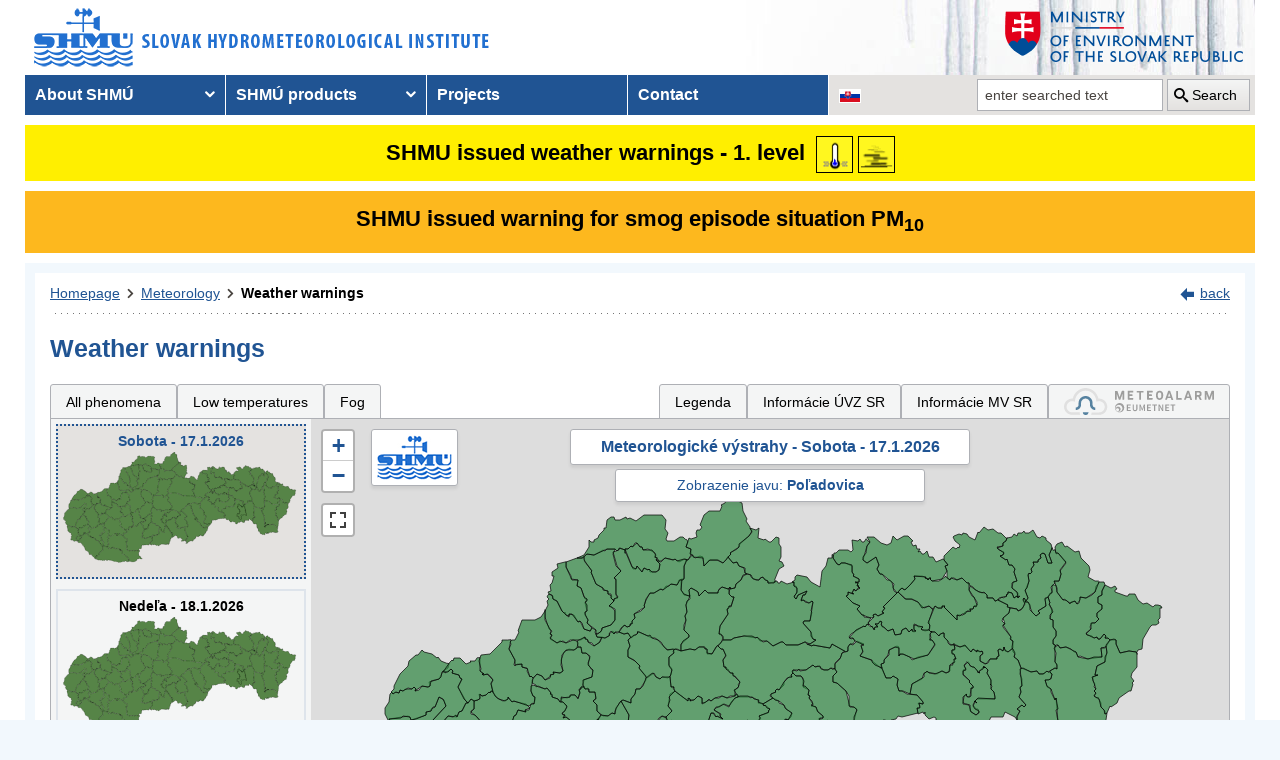

--- FILE ---
content_type: text/html; charset=utf-8
request_url: https://www.shmu.sk/en/?page=987&id=&d=0&jav=127&roll=TSK%7CPSK%7CBBSK%7CNSK
body_size: 15252
content:
<!doctype html>
<html lang="en-US" class="no-js">
<head>
    <link rel="dns-prefetch" href="//www.googletagmanager.com">
    <link rel="dns-prefetch" href="//www.google-analytics.com">
    <link rel="dns-prefetch" href="//www.google.com">
    <link rel="dns-prefetch" href="//www.google.sk">
    <link rel="dns-prefetch" href="//stats.g.doubleclick.net">
    <link rel="dns-prefetch" href="//www.facebook.com">
    <link rel="dns-prefetch" href="//static.xx.fbcdn.net">
    <link rel="dns-prefetch" href="//connect.facebook.net">

    <link rel="preload" as="font" href="/assets/fonts/icomoon.ttf?bfmrgw" crossorigin="anonymous">
    <meta name="theme-color" content="#205493">

    <meta http-equiv="X-UA-Compatible" content="IE=edge">
    <meta http-equiv="content-type" content="text/html; charset=utf-8">
    <meta content="shmu, shmú, pocasie, počasie, meteo, hydrometerologický ústav, meteorologický ústav, predpoveď počasia, výstrahy, hydrologické povodňová aktivita, zrážky, dážď, povodne, dunaj, rieky a toky slovenska, meteorológia, hydrológia" name="keywords">
<meta content="Slovenský hydrometeorologický ústav, hydrologické a meteorologické predpovede a výstrahy, analýzy počasia, história počasia, emisie, kvalita ovzdušia" name="description">

    <link rel="icon" href="/favicon.ico" type="image/x-icon">
    <link rel="shortcut icon" href="/favicon.ico">
    <link rel="apple-touch-icon" sizes="180x180" href="/apple-touch-icon.png">

    <meta content="Slovenský hydrometeorologický ústav" name="author">
    <meta name="verify-v1" content="7kjxlmO1GexQ5A/Q+pq5zTRciBqyRdm5PrmkLD2UquE=">
    
    <meta name="author" content="Slovenský hydrometeorologický ústav">
    <meta name="copyright" content="Slovenský hydrometeorologický ústav">
    <meta property="fb:app_id" content="179204109293551">

    <link type="text/css" rel="stylesheet" href="/assets/js/vendor/cookieconsent-3.1.0/cookieconsent.css">
    <link type="text/css" rel="stylesheet" href="/assets/css/shmu.css?ver=202601080916">


        <title>Weather warnings - SHMÚ</title>

    <script>
        window.wn_lang = 'en';
        window.shmu_ver = '202601080916'
        
    </script>
    <script src="/assets/js/vendor/jquery-3.7.1.min.js"></script>
    <script src="/assets/js/shmu.js?ver=202601080916"></script>

    <script type="module" src="/assets/js/vendor/cookieconsent-3.1.0/cookieconsent-config.js"></script>

        <!-- Google Tag Manager -->
    <script type="text/plain"
            data-category="analytics"
            data-service="Google Analytics"
            >(function(w,d,s,l,i){w[l]=w[l]||[];w[l].push({'gtm.start':
                new Date().getTime(),event:'gtm.js'});var f=d.getElementsByTagName(s)[0],
            j=d.createElement(s),dl=l!='dataLayer'?'&l='+l:'';j.async=true;j.src=
            'https://www.googletagmanager.com/gtm.js?id='+i+dl;f.parentNode.insertBefore(j,f);
        })(window,document,'script','dataLayer','GTM-PJWC9CR');</script>
    <!-- End Google Tag Manager -->
    
</head>
<body>
<script type="text/plain"
        data-category="analytics"
        data-service="Facebook">
    window.fbAsyncInit = function() {
        FB.init({
            appId      : '179204109293551',
            xfbml      : true,
            version    : 'v5.0'
        });
        FB.AppEvents.logPageView();
    };

    (function(d, s, id){
        var js, fjs = d.getElementsByTagName(s)[0];
        if (d.getElementById(id)) {return;}
        js = d.createElement(s); js.id = id;
        js.src = "//connect.facebook.net/sk_SK/sdk.js";
        fjs.parentNode.insertBefore(js, fjs);
    }(document, 'script', 'facebook-jssdk'));
</script>

    <!-- Google Tag Manager (noscript) -->
    <noscript><iframe src="https://www.googletagmanager.com/ns.html?id=GTM-PJWC9CR"
                      height="0" width="0" style="display:none;visibility:hidden"></iframe></noscript>
    <!-- End Google Tag Manager (noscript) -->


<!--  CONTAINER begin ******************************************* -->
<div id="container">
<div class="unsupported-browser"></div>
<header>
        <div class="logo">
        <a title="Slovak hydrometeorological institute" tabindex="0" id="shmu-logo" href="?page=1"><img width="473" height="75" src="/img/shmu-logo-top-en.png" alt="Slovak hydrometeorological institute"></a>
    </div>
        <div class="kolaz img-3">
        <a href="https://www.minzp.sk/" tabindex="-1" rel="noopener" class="mzp-logo" target="_blank" title="Ministry of Environment of the Slovak Republic">
            <img src="/img/ministerstvo-zivotneho-prostredia-en.png" width="250" height="55" alt="Ministry of Environment of the Slovak Republic">
        </a>
    </div>
</header>
<nav class="main-nav" aria-label="Main navigation">
        <!-- CACHE [PAGE_TOPMENU_en] - ts:2026-01-17 19:20:19, generated: 4.85ms] -->
<ul id="menu" role="menubar" aria-label="Main navigation"><li class="has-submenu"  role="none"><a href="#!" aria-haspopup="true" aria-expanded="false" role="menuitem" tabindex="0">About SHMÚ</a><ul class="is-submenu" role="menu" aria-label="About SHMÚ"><li role="none"><a href="?page=1793" role="menuitem" tabindex="-1">About us</a></li><li role="none"><a href="http://www.shmu.sk//File/Organizational_structure_2016.pdf" role="menuitem" tabindex="-1">Organizational structure</a></li><li role="none"><a href="?page=2043" role="menuitem" tabindex="-1">Certifications</a></li><li role="none"><a href="?page=1715" role="menuitem" tabindex="-1">Other</a></li><li role="none"><a href="?page=2210" role="menuitem" tabindex="-1">Objednávanie prednášok a exkurzií na SHMÚ Bratislava</a></li></ul></li><li class="has-submenu"  role="none"><a href="#!" aria-haspopup="true" aria-expanded="false" role="menuitem" tabindex="-1">SHMÚ products</a><ul class="is-submenu" role="menu" aria-label="SHMÚ products"><li class="has-submenu"  role="none"><a href="#!" aria-haspopup="true" aria-expanded="false" role="menuitem" tabindex="-1">Meteorology</a><ul class="is-submenu" role="menu" aria-label="Meteorology"><li role="none"><a href="?page=987" role="menuitem" tabindex="-1">Weather warnings</a></li><li class="has-submenu"  role="none"><a href="#!" aria-haspopup="true" aria-expanded="false" role="menuitem" tabindex="-1">Weather</a><ul class="is-submenu" role="menu" aria-label="Weather"><li role="none"><a href="?page=59" role="menuitem" tabindex="-1">Slovakia</a></li><li role="none"><a href="?page=60" role="menuitem" tabindex="-1">Europe</a></li><li role="none"><a href="?page=980" role="menuitem" tabindex="-1">Surface pressure charts</a></li></ul></li><li class="has-submenu"  role="none"><a href="#!" aria-haspopup="true" aria-expanded="false" role="menuitem" tabindex="-1">Forecasts</a><ul class="is-submenu" role="menu" aria-label="Forecasts"><li role="none"><a href="?page=58" role="menuitem" tabindex="-1">Forecast for Slovakia</a></li><li role="none"><a href="?page=716" role="menuitem" tabindex="-1">Forecast for Europe</a></li></ul></li><li role="none"><a href="?page=1755" role="menuitem" tabindex="-1">System INCA</a></li><li class="has-submenu"  role="none"><a href="#!" aria-haspopup="true" aria-expanded="false" role="menuitem" tabindex="-1">ALADIN model</a><ul class="is-submenu" role="menu" aria-label="ALADIN model"><li role="none"><a href="?page=472" role="menuitem" tabindex="-1">ALADIN forecasts</a></li><li role="none"><a href="?page=769" role="menuitem" tabindex="-1">Meteogram</a></li><li role="none"><a href="?page=2199" role="menuitem" tabindex="-1">ALADIN Europe</a></li><li role="none"><a href="?page=473" role="menuitem" tabindex="-1">Temperature</a></li><li role="none"><a href="?page=474" role="menuitem" tabindex="-1">Wind</a></li><li role="none"><a href="?page=475" role="menuitem" tabindex="-1">Cloudiness</a></li><li role="none"><a href="?page=476" role="menuitem" tabindex="-1">Precipitation</a></li></ul></li><li class="has-submenu"  role="none"><a href="#!" aria-haspopup="true" aria-expanded="false" role="menuitem" tabindex="-1">ECMWF model</a><ul class="is-submenu" role="menu" aria-label="ECMWF model"><li role="none"><a href="?page=1186" role="menuitem" tabindex="-1">Meteogram</a></li><li role="none"><a href="?page=1184" role="menuitem" tabindex="-1">Epsgram</a></li></ul></li><li role="none"><a href="?page=2656" role="menuitem" tabindex="-1">Epsgram A-LAEF</a></li><li role="none"><a href="http://www.shmu.sk/produkty/nwp/alaef/" role="menuitem" tabindex="-1">A-LAEF maps</a></li><li role="none"><a href="?page=2322" role="menuitem" tabindex="-1">Radar images</a></li><li role="none"><a href="?page=66" role="menuitem" tabindex="-1">Satellite images</a></li><li class="has-submenu"  role="none"><a href="#!" aria-haspopup="true" aria-expanded="false" role="menuitem" tabindex="-1">Ozone report</a><ul class="is-submenu" role="menu" aria-label="Ozone report"><li role="none"><a href="?page=7" role="menuitem" tabindex="-1">Current ozone</a></li><li role="none"><a href="?page=2423" role="menuitem" tabindex="-1">Daily UV Index</a></li><li role="none"><a href="?page=2424" role="menuitem" tabindex="-1">UV index forecast</a></li></ul></li><li role="none"><a href="?page=68" role="menuitem" tabindex="-1">Snow information</a></li></ul></li><li class="has-submenu"  role="none"><a href="#!" aria-haspopup="true" aria-expanded="false" role="menuitem" tabindex="-1">Hydrology</a><ul class="is-submenu" role="menu" aria-label="Hydrology"><li class="has-submenu"  role="none"><a href="#!" aria-haspopup="true" aria-expanded="false" role="menuitem" tabindex="-1">Hydrological reports</a><ul class="is-submenu" role="menu" aria-label="Hydrological reports"><li role="none"><a href="?page=10" role="menuitem" tabindex="-1">Hydrological reports</a></li><li role="none"><a href="?page=110" role="menuitem" tabindex="-1">Daily hydrological report</a></li><li role="none"><a href="?page=111" role="menuitem" tabindex="-1">Hydrological forecasts</a></li><li role="none"><a href="?page=112" role="menuitem" tabindex="-1">Morava</a></li><li role="none"><a href="?page=2078" role="menuitem" tabindex="-1">Reporting for Hungary</a></li><li role="none"><a href="?page=113" role="menuitem" tabindex="-1">Water tourism and fishing</a></li><li role="none"><a href="?page=981" role="menuitem" tabindex="-1">Temperatures of water reservoirs</a></li><li role="none"><a href="?page=765" role="menuitem" tabindex="-1">Water gauge stations</a></li><li role="none"><a href="?page=838" role="menuitem" tabindex="-1">Total amount of precipitation</a></li><li role="none"><a href="?page=687" role="menuitem" tabindex="-1">Snow condition</a></li></ul></li><li class="has-submenu"  role="none"><a href="#!" aria-haspopup="true" aria-expanded="false" role="menuitem" tabindex="-1">Division Hydrological Service</a><ul class="is-submenu" role="menu" aria-label="Division Hydrological Service"><li role="none"><a href="?page=946" role="menuitem" tabindex="-1">Division Hydrological Service</a></li><li role="none"><a href="?page=948" role="menuitem" tabindex="-1">Department of Surface Water Quantity</a></li><li role="none"><a href="?page=1774" role="menuitem" tabindex="-1">Department of Surface Water Quality</a></li><li role="none"><a href="?page=949" role="menuitem" tabindex="-1">Department of Groundwater</a></li><li role="none"><a href="?page=2481" role="menuitem" tabindex="-1">Department of Quantity of Surface Water Banská Bystrica</a></li><li role="none"><a href="?page=2482" role="menuitem" tabindex="-1">Department of Quantity of Surface Water Košice</a></li><li role="none"><a href="?page=2483" role="menuitem" tabindex="-1">Department of Quantity of Surface Water Žilina</a></li></ul></li></ul></li><li class="has-submenu"  role="none"><a href="#!" aria-haspopup="true" aria-expanded="false" role="menuitem" tabindex="-1">Air quality</a><ul class="is-submenu" role="menu" aria-label="Air quality"><li role="none"><a href="?page=992" role="menuitem" tabindex="-1">Emissions</a></li><li role="none"><a href="?page=997" role="menuitem" tabindex="-1">Annual air quality reports</a></li><li role="none"><a href="?page=2381" role="menuitem" tabindex="-1">Monthly air qualitz reports</a></li><li class="has-submenu"  role="none"><a href="#!" aria-haspopup="true" aria-expanded="false" role="menuitem" tabindex="-1">Hourly concentration values - tables</a><ul class="is-submenu" role="menu" aria-label="Hourly concentration values - tables"><li role="none"><a href="?page=1&amp;id=oko_imis" role="menuitem" tabindex="-1">Pollutants</a></li><li role="none"><a href="?page=1&amp;id=oko_iko" role="menuitem" tabindex="-1">Air quality index</a></li></ul></li><li role="none"><a href="?page=2891" role="menuitem" tabindex="-1">CAMS</a></li><li role="none"><a href="?page=1&amp;id=oko_kriteria" role="menuitem" tabindex="-1">Concentration limit values</a></li><li class="has-submenu"  role="none"><a href="#!" aria-haspopup="true" aria-expanded="false" role="menuitem" tabindex="-1">National Air Quality Monitoring Network</a><ul class="is-submenu" role="menu" aria-label="National Air Quality Monitoring Network"><li role="none"><a href="?page=1&amp;id=oko_monit_siet" role="menuitem" tabindex="-1">Monitoring network and monitoring methods</a></li></ul></li><li class="has-submenu"  role="none"><a href="#!" aria-haspopup="true" aria-expanded="false" role="menuitem" tabindex="-1">Air quality assessments</a><ul class="is-submenu" role="menu" aria-label="Air quality assessments"><li role="none"><a href="?page=1&amp;id=oko_roc_s" role="menuitem" tabindex="-1">Annual reports</a></li><li role="none"><a href="?page=1&amp;id=oko_mes_s" role="menuitem" tabindex="-1">Monthly reports</a></li><li role="none"><a href="?page=996" role="menuitem" tabindex="-1">Methodologies, studies and analyses</a></li></ul></li><li class="has-submenu"  role="none"><a href="#!" aria-haspopup="true" aria-expanded="false" role="menuitem" tabindex="-1">Zones and agglomerations</a><ul class="is-submenu" role="menu" aria-label="Zones and agglomerations"><li role="none"><a href="?page=2186" role="menuitem" tabindex="-1">Air quality management areas</a></li><li role="none"><a href="?page=231" role="menuitem" tabindex="-1">Zones and agglomerations</a></li><li role="none"><a href="?page=2699" role="menuitem" tabindex="-1">Materials for air quality plans</a></li></ul></li><li class="has-submenu"  role="none"><a href="#!" aria-haspopup="true" aria-expanded="false" role="menuitem" tabindex="-1">Air quality modeling</a><ul class="is-submenu" role="menu" aria-label="Air quality modeling"><li role="none"><a href="?page=2665" role="menuitem" tabindex="-1">CALPUFF</a></li><li role="none"><a href="?page=2663" role="menuitem" tabindex="-1">CMAQ</a></li><li role="none"><a href="?page=2659" role="menuitem" tabindex="-1">RIO</a></li></ul></li><li role="none"><a href="?page=996" role="menuitem" tabindex="-1" target="_blank">Studies, analysis and other information</a></li><li role="none"><a href="?page=1&amp;id=oko_faq" role="menuitem" tabindex="-1">FAQs</a></li></ul></li><li class="has-submenu"  role="none"><a href="#!" aria-haspopup="true" aria-expanded="false" role="menuitem" tabindex="-1">Climatology</a><ul class="is-submenu" role="menu" aria-label="Climatology"><li role="none"><a href="?page=1798" role="menuitem" tabindex="-1">Climatological Service Dept.</a></li><li class="has-submenu"  role="none"><a href="#!" aria-haspopup="true" aria-expanded="false" role="menuitem" tabindex="-1">Climate of Slovakia</a><ul class="is-submenu" role="menu" aria-label="Climate of Slovakia"><li role="none"><a href="?page=1384" role="menuitem" tabindex="-1">Historical extremes   </a></li></ul></li><li role="none"><a href="?page=2932" role="menuitem" tabindex="-1">Station network</a></li><li role="none"><a href="?page=1613" role="menuitem" tabindex="-1">Bulletin Met.&Clim.</a></li><li role="none"><a href="?page=1553" role="menuitem" tabindex="-1">Climatological lexicon</a></li><li role="none"><a href="?page=1612" role="menuitem" tabindex="-1">Publications</a></li></ul></li><li role="none"><a href="?page=34" role="menuitem" tabindex="-1">Aeronautical MET Service</a></li></ul></li><li role="none"><a href="?page=569" role="menuitem" tabindex="-1">Projects</a></li><li role="none"><a href="?page=5" role="menuitem" tabindex="-1">Contact</a></li></ul>
<!-- /CACHE -->

    <ul id="lang-nav" aria-label="Changing the language version of the site">
                <li class="slovak">
            <a title="Change the language version of the page to SK" aria-label="Change the language version of the page to SK" href="/sk/?page=987&amp;id="><img src="/img/lang-sk.gif" width="22" height="14" alt="Change the language version of the page to SK"></a>
        </li>
    </ul>
    <form id="searchform" action="?" method="get">
        <p><input type="hidden" name="page" value="976">
            <label for="search">search</label>
            <input aria-labelledby="btn_search" type="text" id="search" placeholder="enter searched text" required name="q" value="">
            <button type="submit" id="btn_search">Search</button>
        </p>
    </form>
</nav>



<!-- CONTENT -->
<main id="content" tabindex="-1">
    <div class="warnings-banners">
<!-- CAHCE [PAGE_WARNINGS_BANNERS_en] - ts:2026-01-17 19:20:36, generated: 9.463ms] -->
<div class="vystrahy-banner warn_1"><a href="?page=987" title="Zobraziť meteorologické výstrahy"><span>SHMU issued weather warnings - 1. level</span> <img class="warn_img" src="/img/vystrahy/znacky/teploty_nizke1.png" width="37" height="37" title="1. level - Low temperatures" alt="1. level - Low temperatures" /><img class="warn_img" src="/img/vystrahy/znacky/hmla1.png" width="37" height="37" title="1. level - Fog" alt="1. level - Fog" /></a></div>
<div class="vystrahy-banner warn_2"><a title="Zobraziť smogový varovný systém" href="?page=2264"><span>SHMU issued warning for smog episode situation PM<sub>10</sub></span></a></div>
<!-- /CACHE --></div>
    <!-- MAINCONTENT -->
    <div id="maincontent">

            <div class="fullwidth">
<div id="breadcrumbs"><nav aria-label="Pozícia stránky"><ol><li><a href="?page=1" title="Homepage">Homepage</a></li><li><a href="?page=6" title="Meteorology">Meteorology</a></li><li><a href="?page=987" title="Weather warnings" aria-current="page">Weather warnings</a></li></ol></nav><div class="navig"><a href="javascript:history.go(-1);" title="back">back</a></div></div><section id="pcontent"><h1>Weather warnings</h1>
            <style type="text/css">
                .b-name {
                    color: #000;
                    font-size: 12px;
                    font-weight: bold;
                    white-space: nowrap;
                    text-align: center;
                    /* border: 1px solid black; */
                    line-height: 1;

                }
            </style>
<script>
    var d = [];
    var map_center = [48.788714, 19.496843];
    var map_zoom = 7.5;
</script>
<script src="/js/meteo/meteovystrahy.js?build=202601080916"></script>
<script>
    $( document ).ready(function( ) {
        map_init();
    });
</script>

<script src="/assets/js/vendor/leaflet-1.8.0/leaflet.js"></script>
<script src="/assets/js/vendor/leaflet-1.8.0/leaflet.ajax.min.js"></script>
<script src="/assets/js/vendor/leaflet-1.8.0/Leaflet.Control.Custom.js"></script>
<script src="/assets/js/vendor/leaflet-1.8.0/leaflet-svg-shape-markers.min.js"></script>
<script src="/assets/js/vendor/leaflet-fullscreen/Leaflet.fullscreen.min.js"></script>
<link type="text/css" rel="stylesheet" href="/assets/js/vendor/leaflet-1.8.0/leaflet.css" />
<link type="text/css" rel="stylesheet" href="/assets/js/vendor/leaflet-fullscreen/leaflet.fullscreen.css" />

<div class="clearfix mb-2" id="tabs"></div><div class="form-panel-tabs" role="tablist"><a role="tab" class="" href="?page=987&amp;id=&amp;d=0&amp;roll=TSK%7CPSK%7CBBSK%7CNSK#tabs" aria-selected="false" title="All phenomena">All phenomena</a><a role="tab" class="" href="?page=987&amp;id=&amp;d=0&amp;jav=138&amp;roll=TSK%7CPSK%7CBBSK%7CNSK#tabs" aria-selected="false" title="Low temperatures">Low temperatures</a><a role="tab" class="" href="?page=987&amp;id=&amp;d=0&amp;jav=139&amp;roll=TSK%7CPSK%7CBBSK%7CNSK#tabs" aria-selected="false" title="Fog">Fog</a><a role="tab"  href="javascript:void(0);" onclick=" popUpWH('/popups/meteo/vystrahy_legenda.php?page=987&amp;lang=en',950,650)" class="ml-auto">Legenda</a><a role="tab" href="?page=2691">Informácie ÚVZ SR</a><a role="tab" href="?page=2934">Informácie MV SR</a><a role="tab" href="https://www.meteoalarm.org" target="_blank"><img width="150" class="mb-1" src="/Image/DMS/Vystrahy/meteoalarm2021.svg" alt="Meteoalarm"  /></a></div><div class="v-map-wrapper">
<div class="v-small-maps">
<script> var v_small_map_meteo_vystrahy_data = []; </script>
<div class="v-small-map selected">
    <a class="v-small-map--vystraha-mapa-link" title="Sobota - 17.1.2026" href="?page=987&amp;id=&amp;d=0&amp;jav=127&amp;roll=TSK%7CPSK%7CBBSK%7CNSK#tabs"></a>
    <div class="v-small-map--title">Sobota - 17.1.2026</div>
    <img src="/img/loading2.gif" class="v-small-map--vystraha-loader" id="vmeteo-loader-0" alt="Načítavam údaje...">
            <object onload="onload_meteo_warnings_small_map(0)" type="image/svg+xml" data="/img/svg/meteo_vystrahy_mapa.svg" data-day="0" id="v-meteo-mapa-svg-0">
                Váš prehliadač nepodporuje zobrazovanie SVG 
            </object>
            <script>
                v_small_map_meteo_vystrahy_data[0] = [];

            </script>
</div>
<div class="v-small-map ">
    <a class="v-small-map--vystraha-mapa-link" title="Nedeľa - 18.1.2026" href="?page=987&amp;id=&amp;d=1&amp;jav=127&amp;roll=TSK%7CPSK%7CBBSK%7CNSK#tabs"></a>
    <div class="v-small-map--title">Nedeľa - 18.1.2026</div>
    <img src="/img/loading2.gif" class="v-small-map--vystraha-loader" id="vmeteo-loader-1" alt="Načítavam údaje...">
            <object onload="onload_meteo_warnings_small_map(1)" type="image/svg+xml" data="/img/svg/meteo_vystrahy_mapa.svg" data-day="1" id="v-meteo-mapa-svg-1">
                Váš prehliadač nepodporuje zobrazovanie SVG 
            </object>
            <script>
                v_small_map_meteo_vystrahy_data[1] = [];

            </script>
</div>
<div class="v-small-map ">
    <a class="v-small-map--vystraha-mapa-link" title="Pondelok - 19.1.2026" href="?page=987&amp;id=&amp;d=2&amp;jav=127&amp;roll=TSK%7CPSK%7CBBSK%7CNSK#tabs"></a>
    <div class="v-small-map--title">Pondelok - 19.1.2026</div>
    <img src="/img/loading2.gif" class="v-small-map--vystraha-loader" id="vmeteo-loader-2" alt="Načítavam údaje...">
            <object onload="onload_meteo_warnings_small_map(2)" type="image/svg+xml" data="/img/svg/meteo_vystrahy_mapa.svg" data-day="2" id="v-meteo-mapa-svg-2">
                Váš prehliadač nepodporuje zobrazovanie SVG 
            </object>
            <script>
                v_small_map_meteo_vystrahy_data[2] = [];

            </script>
</div></div><div class="v-map"><div id="i_map" class="ms_map m-0 h-500 position-relative">
    <div class="v-map-title">Meteorologické výstrahy - Sobota - 17.1.2026</div>
    <div class="v-map-subtitle">
            Zobrazenie javu: <strong>Poľadovica</strong>
            </div>
    <div class="v-map-logo">
        <img src="/img/shmu-logo-small.png" width="75" height="45" alt="SHMÚ" />
    </div>
    <div class="v-map-legenda">
        <img src="/img/vystrahy2/legenda_bez2.png" width="138" height="57" alt="Legenda" />
    </div>
    <div class="v-map-updated">
        Aktualizované: 17.1.2026 18:52<br>
        Najbližšia aktualizácia najneskôr: 18.1.2026 00:00
    </div>
</div></div></div><script>
            //<![CDATA[

            HINTS_ITEMS = { }

            var t = null;
            function TooltipText(cid) {
                var tbox=null;
                tbox = HINTS_ITEMS[cid];
                if (tbox==null) {
                    tbox = 'Újade nie sú k dispozícii';
                }
                    return '<div class="tipmessage_warn">' + tbox + '<\/div>';
            }

            function load_table(region) {
                if (region.length > 0) {
                    popUpWH("/popups/meteo/vystrahy.php?region=" + region + "&page=987" + "&idw=1768672344#20260117",950,650);
                }
            }
            
            
            //]]>
            </script>
            <table class="dynamictable v-table" id="table"><caption class="mb-1">Tabuľkové zobrazenie výstrah pre jav: Poľadovica</caption><thead><tr>
<th id="h_region" colspan="2">Area</th>
<th id="h_jav">Event</th>
<th id="h_stupne" colspan="24">Levels in hourly increments</th>
</tr><tr><th class="text-center w50" id="f"><a href="?page=987&amp;id=&amp;d=0&amp;jav=127&amp;roll=BSK%7CBBSK%7CTSK%7CKSK%7CNSK%7CTTSK%7CPSK%7CZSK#f" class="text-decoration-none"><i class="icon-plus"></i></a> <a href="?page=987&amp;id=&amp;d=0&amp;jav=127#f" class="text-decoration-none"><i class="icon-minus"></i></a></th><th>&nbsp;</th><th>&nbsp;</th><th class="d-h td-sx">0</th><th class="d-h td-sx">1</th><th class="d-h td-sx">2</th><th class="d-h td-sx">3</th><th class="d-h td-sx">4</th><th class="d-h td-sx">5</th><th class="d-h td-sx">6</th><th class="d-h td-sx">7</th><th class="d-h td-sx">8</th><th class="d-h td-sx">9</th><th class="d-h td-sx">10</th><th class="d-h td-sx">11</th><th class="d-h td-sx">12</th><th class="d-h td-sx">13</th><th class="d-h td-sx">14</th><th class="d-h td-sx">15</th><th class="d-h td-sx">16</th><th class="d-h td-sx">17</th><th class="d-h td-sx">18</th><th class="d-h td-sx">19</th><th class="d-h td-sx">20</th><th class="d-h td-sx">21</th><th class="d-h td-sx">22</th><th class="d-h td-sx">23</th></tr></thead><tr><td class="text-center"><a href="?page=987&amp;id=&amp;d=0&amp;jav=127&amp;roll=TSK%7CPSK%7CBBSK%7CNSK%7CBSK#BSK" class="text-decoration-none" title="Zobrazenie detailu regiónu: Bratislavský kraj"><i class="icon icon-plus"></i></a></td>
    <td class="pl-2 text-nowrap" headers="h_region" id="BSK"><strong>Bratislavský kraj</strong></td><td headers="h_jav" class="text-right pr-1 pt-0 pb-0 vertical-align-middle text-nowrap td-sx">&nbsp;</td><td title="Bratislavský kraj o 0:00 hod. - už neaktuálne" class="warn_m1 td-sx">&nbsp;</td><td title="Bratislavský kraj o 1:00 hod. - už neaktuálne" class="warn_m1 td-sx">&nbsp;</td><td title="Bratislavský kraj o 2:00 hod. - už neaktuálne" class="warn_m1 td-sx">&nbsp;</td><td title="Bratislavský kraj o 3:00 hod. - už neaktuálne" class="warn_m1 td-sx">&nbsp;</td><td title="Bratislavský kraj o 4:00 hod. - už neaktuálne" class="warn_m1 td-sx">&nbsp;</td><td title="Bratislavský kraj o 5:00 hod. - už neaktuálne" class="warn_m1 td-sx">&nbsp;</td><td title="Bratislavský kraj o 6:00 hod. - už neaktuálne" class="warn_m1 td-sx">&nbsp;</td><td title="Bratislavský kraj o 7:00 hod. - už neaktuálne" class="warn_m1 td-sx">&nbsp;</td><td title="Bratislavský kraj o 8:00 hod. - už neaktuálne" class="warn_m1 td-sx">&nbsp;</td><td title="Bratislavský kraj o 9:00 hod. - už neaktuálne" class="warn_m1 td-sx">&nbsp;</td><td title="Bratislavský kraj o 10:00 hod. - už neaktuálne" class="warn_m1 td-sx">&nbsp;</td><td title="Bratislavský kraj o 11:00 hod. - už neaktuálne" class="warn_m1 td-sx">&nbsp;</td><td title="Bratislavský kraj o 12:00 hod. - už neaktuálne" class="warn_m1 td-sx">&nbsp;</td><td title="Bratislavský kraj o 13:00 hod. - už neaktuálne" class="warn_m1 td-sx">&nbsp;</td><td title="Bratislavský kraj o 14:00 hod. - už neaktuálne" class="warn_m1 td-sx">&nbsp;</td><td title="Bratislavský kraj o 15:00 hod. - už neaktuálne" class="warn_m1 td-sx">&nbsp;</td><td title="Bratislavský kraj o 16:00 hod. - už neaktuálne" class="warn_m1 td-sx">&nbsp;</td><td title="Bratislavský kraj o 17:00 hod. - už neaktuálne" class="warn_m1 td-sx">&nbsp;</td><td title="Bratislavský kraj o 18:00 hod. - už neaktuálne" class="warn_m1 td-sx">&nbsp;</td><td title="Bratislavský kraj o 19:00 hod. - bez výstrah" class="warn_0 text-center td-sx">0</td><td title="Bratislavský kraj o 20:00 hod. - bez výstrah" class="warn_0 text-center td-sx">0</td><td title="Bratislavský kraj o 21:00 hod. - bez výstrah" class="warn_0 text-center td-sx">0</td><td title="Bratislavský kraj o 22:00 hod. - bez výstrah" class="warn_0 text-center td-sx">0</td><td title="Bratislavský kraj o 23:00 hod. - bez výstrah" class="warn_0 text-center td-sx">0</td></tr><tr><td class="text-center"><a href="?page=987&amp;id=&amp;d=0&amp;jav=127&amp;roll=TSK%7CPSK%7CNSK#BBSK" class="text-decoration-none" title="Schovanie detailu regiónu: Banskobystrický kraj"><i class="icon icon-minus"></i></a></td>
    <td class="pl-2 text-nowrap" headers="h_region" id="BBSK"><strong>Banskobystrický kraj</strong></td><td headers="h_jav" class="text-right pr-1 pt-0 pb-0 vertical-align-middle text-nowrap td-sx">&nbsp;</td><td title="Banskobystrický kraj o 0:00 hod. - už neaktuálne" class="warn_m1 td-sx">&nbsp;</td><td title="Banskobystrický kraj o 1:00 hod. - už neaktuálne" class="warn_m1 td-sx">&nbsp;</td><td title="Banskobystrický kraj o 2:00 hod. - už neaktuálne" class="warn_m1 td-sx">&nbsp;</td><td title="Banskobystrický kraj o 3:00 hod. - už neaktuálne" class="warn_m1 td-sx">&nbsp;</td><td title="Banskobystrický kraj o 4:00 hod. - už neaktuálne" class="warn_m1 td-sx">&nbsp;</td><td title="Banskobystrický kraj o 5:00 hod. - už neaktuálne" class="warn_m1 td-sx">&nbsp;</td><td title="Banskobystrický kraj o 6:00 hod. - už neaktuálne" class="warn_m1 td-sx">&nbsp;</td><td title="Banskobystrický kraj o 7:00 hod. - už neaktuálne" class="warn_m1 td-sx">&nbsp;</td><td title="Banskobystrický kraj o 8:00 hod. - už neaktuálne" class="warn_m1 td-sx">&nbsp;</td><td title="Banskobystrický kraj o 9:00 hod. - už neaktuálne" class="warn_m1 td-sx">&nbsp;</td><td title="Banskobystrický kraj o 10:00 hod. - už neaktuálne" class="warn_m1 td-sx">&nbsp;</td><td title="Banskobystrický kraj o 11:00 hod. - už neaktuálne" class="warn_m1 td-sx">&nbsp;</td><td title="Banskobystrický kraj o 12:00 hod. - už neaktuálne" class="warn_m1 td-sx">&nbsp;</td><td title="Banskobystrický kraj o 13:00 hod. - už neaktuálne" class="warn_m1 td-sx">&nbsp;</td><td title="Banskobystrický kraj o 14:00 hod. - už neaktuálne" class="warn_m1 td-sx">&nbsp;</td><td title="Banskobystrický kraj o 15:00 hod. - už neaktuálne" class="warn_m1 td-sx">&nbsp;</td><td title="Banskobystrický kraj o 16:00 hod. - už neaktuálne" class="warn_m1 td-sx">&nbsp;</td><td title="Banskobystrický kraj o 17:00 hod. - už neaktuálne" class="warn_m1 td-sx">&nbsp;</td><td title="Banskobystrický kraj o 18:00 hod. - už neaktuálne" class="warn_m1 td-sx">&nbsp;</td><td title="Banskobystrický kraj o 19:00 hod. - bez výstrah" class="warn_0 text-center td-sx">0</td><td title="Banskobystrický kraj o 20:00 hod. - bez výstrah" class="warn_0 text-center td-sx">0</td><td title="Banskobystrický kraj o 21:00 hod. - bez výstrah" class="warn_0 text-center td-sx">0</td><td title="Banskobystrický kraj o 22:00 hod. - bez výstrah" class="warn_0 text-center td-sx">0</td><td title="Banskobystrický kraj o 23:00 hod. - bez výstrah" class="warn_0 text-center td-sx">0</td></tr><tr class="second"><td>&nbsp;</td><td class="pl5">Banská Bystrica</td><td class="text-right pr-1 pt-0 pb-0 vertical-align-middle text-nowrap td-sx">&nbsp;</td><td title="Banská Bystrica o 0:00 hod. - už neaktuálne" class="warn_m1 td-sx">&nbsp;</td><td title="Banská Bystrica o 1:00 hod. - už neaktuálne" class="warn_m1 td-sx">&nbsp;</td><td title="Banská Bystrica o 2:00 hod. - už neaktuálne" class="warn_m1 td-sx">&nbsp;</td><td title="Banská Bystrica o 3:00 hod. - už neaktuálne" class="warn_m1 td-sx">&nbsp;</td><td title="Banská Bystrica o 4:00 hod. - už neaktuálne" class="warn_m1 td-sx">&nbsp;</td><td title="Banská Bystrica o 5:00 hod. - už neaktuálne" class="warn_m1 td-sx">&nbsp;</td><td title="Banská Bystrica o 6:00 hod. - už neaktuálne" class="warn_m1 td-sx">&nbsp;</td><td title="Banská Bystrica o 7:00 hod. - už neaktuálne" class="warn_m1 td-sx">&nbsp;</td><td title="Banská Bystrica o 8:00 hod. - už neaktuálne" class="warn_m1 td-sx">&nbsp;</td><td title="Banská Bystrica o 9:00 hod. - už neaktuálne" class="warn_m1 td-sx">&nbsp;</td><td title="Banská Bystrica o 10:00 hod. - už neaktuálne" class="warn_m1 td-sx">&nbsp;</td><td title="Banská Bystrica o 11:00 hod. - už neaktuálne" class="warn_m1 td-sx">&nbsp;</td><td title="Banská Bystrica o 12:00 hod. - už neaktuálne" class="warn_m1 td-sx">&nbsp;</td><td title="Banská Bystrica o 13:00 hod. - už neaktuálne" class="warn_m1 td-sx">&nbsp;</td><td title="Banská Bystrica o 14:00 hod. - už neaktuálne" class="warn_m1 td-sx">&nbsp;</td><td title="Banská Bystrica o 15:00 hod. - už neaktuálne" class="warn_m1 td-sx">&nbsp;</td><td title="Banská Bystrica o 16:00 hod. - už neaktuálne" class="warn_m1 td-sx">&nbsp;</td><td title="Banská Bystrica o 17:00 hod. - už neaktuálne" class="warn_m1 td-sx">&nbsp;</td><td title="Banská Bystrica o 18:00 hod. - už neaktuálne" class="warn_m1 td-sx">&nbsp;</td><td title="Banská Bystrica o 19:00 hod. - bez výstrah" class="warn_0 text-center td-sx">0</td><td title="Banská Bystrica o 20:00 hod. - bez výstrah" class="warn_0 text-center td-sx">0</td><td title="Banská Bystrica o 21:00 hod. - bez výstrah" class="warn_0 text-center td-sx">0</td><td title="Banská Bystrica o 22:00 hod. - bez výstrah" class="warn_0 text-center td-sx">0</td><td title="Banská Bystrica o 23:00 hod. - bez výstrah" class="warn_0 text-center td-sx">0</td></tr><tr><td>&nbsp;</td><td class="pl5">Banská Štiavnica</td><td class="text-right pr-1 pt-0 pb-0 vertical-align-middle text-nowrap td-sx">&nbsp;</td><td title="Banská Štiavnica o 0:00 hod. - už neaktuálne" class="warn_m1 td-sx">&nbsp;</td><td title="Banská Štiavnica o 1:00 hod. - už neaktuálne" class="warn_m1 td-sx">&nbsp;</td><td title="Banská Štiavnica o 2:00 hod. - už neaktuálne" class="warn_m1 td-sx">&nbsp;</td><td title="Banská Štiavnica o 3:00 hod. - už neaktuálne" class="warn_m1 td-sx">&nbsp;</td><td title="Banská Štiavnica o 4:00 hod. - už neaktuálne" class="warn_m1 td-sx">&nbsp;</td><td title="Banská Štiavnica o 5:00 hod. - už neaktuálne" class="warn_m1 td-sx">&nbsp;</td><td title="Banská Štiavnica o 6:00 hod. - už neaktuálne" class="warn_m1 td-sx">&nbsp;</td><td title="Banská Štiavnica o 7:00 hod. - už neaktuálne" class="warn_m1 td-sx">&nbsp;</td><td title="Banská Štiavnica o 8:00 hod. - už neaktuálne" class="warn_m1 td-sx">&nbsp;</td><td title="Banská Štiavnica o 9:00 hod. - už neaktuálne" class="warn_m1 td-sx">&nbsp;</td><td title="Banská Štiavnica o 10:00 hod. - už neaktuálne" class="warn_m1 td-sx">&nbsp;</td><td title="Banská Štiavnica o 11:00 hod. - už neaktuálne" class="warn_m1 td-sx">&nbsp;</td><td title="Banská Štiavnica o 12:00 hod. - už neaktuálne" class="warn_m1 td-sx">&nbsp;</td><td title="Banská Štiavnica o 13:00 hod. - už neaktuálne" class="warn_m1 td-sx">&nbsp;</td><td title="Banská Štiavnica o 14:00 hod. - už neaktuálne" class="warn_m1 td-sx">&nbsp;</td><td title="Banská Štiavnica o 15:00 hod. - už neaktuálne" class="warn_m1 td-sx">&nbsp;</td><td title="Banská Štiavnica o 16:00 hod. - už neaktuálne" class="warn_m1 td-sx">&nbsp;</td><td title="Banská Štiavnica o 17:00 hod. - už neaktuálne" class="warn_m1 td-sx">&nbsp;</td><td title="Banská Štiavnica o 18:00 hod. - už neaktuálne" class="warn_m1 td-sx">&nbsp;</td><td title="Banská Štiavnica o 19:00 hod. - bez výstrah" class="warn_0 text-center td-sx">0</td><td title="Banská Štiavnica o 20:00 hod. - bez výstrah" class="warn_0 text-center td-sx">0</td><td title="Banská Štiavnica o 21:00 hod. - bez výstrah" class="warn_0 text-center td-sx">0</td><td title="Banská Štiavnica o 22:00 hod. - bez výstrah" class="warn_0 text-center td-sx">0</td><td title="Banská Štiavnica o 23:00 hod. - bez výstrah" class="warn_0 text-center td-sx">0</td></tr><tr class="second"><td>&nbsp;</td><td class="pl5">Brezno</td><td class="text-right pr-1 pt-0 pb-0 vertical-align-middle text-nowrap td-sx">&nbsp;</td><td title="Brezno o 0:00 hod. - už neaktuálne" class="warn_m1 td-sx">&nbsp;</td><td title="Brezno o 1:00 hod. - už neaktuálne" class="warn_m1 td-sx">&nbsp;</td><td title="Brezno o 2:00 hod. - už neaktuálne" class="warn_m1 td-sx">&nbsp;</td><td title="Brezno o 3:00 hod. - už neaktuálne" class="warn_m1 td-sx">&nbsp;</td><td title="Brezno o 4:00 hod. - už neaktuálne" class="warn_m1 td-sx">&nbsp;</td><td title="Brezno o 5:00 hod. - už neaktuálne" class="warn_m1 td-sx">&nbsp;</td><td title="Brezno o 6:00 hod. - už neaktuálne" class="warn_m1 td-sx">&nbsp;</td><td title="Brezno o 7:00 hod. - už neaktuálne" class="warn_m1 td-sx">&nbsp;</td><td title="Brezno o 8:00 hod. - už neaktuálne" class="warn_m1 td-sx">&nbsp;</td><td title="Brezno o 9:00 hod. - už neaktuálne" class="warn_m1 td-sx">&nbsp;</td><td title="Brezno o 10:00 hod. - už neaktuálne" class="warn_m1 td-sx">&nbsp;</td><td title="Brezno o 11:00 hod. - už neaktuálne" class="warn_m1 td-sx">&nbsp;</td><td title="Brezno o 12:00 hod. - už neaktuálne" class="warn_m1 td-sx">&nbsp;</td><td title="Brezno o 13:00 hod. - už neaktuálne" class="warn_m1 td-sx">&nbsp;</td><td title="Brezno o 14:00 hod. - už neaktuálne" class="warn_m1 td-sx">&nbsp;</td><td title="Brezno o 15:00 hod. - už neaktuálne" class="warn_m1 td-sx">&nbsp;</td><td title="Brezno o 16:00 hod. - už neaktuálne" class="warn_m1 td-sx">&nbsp;</td><td title="Brezno o 17:00 hod. - už neaktuálne" class="warn_m1 td-sx">&nbsp;</td><td title="Brezno o 18:00 hod. - už neaktuálne" class="warn_m1 td-sx">&nbsp;</td><td title="Brezno o 19:00 hod. - bez výstrah" class="warn_0 text-center td-sx">0</td><td title="Brezno o 20:00 hod. - bez výstrah" class="warn_0 text-center td-sx">0</td><td title="Brezno o 21:00 hod. - bez výstrah" class="warn_0 text-center td-sx">0</td><td title="Brezno o 22:00 hod. - bez výstrah" class="warn_0 text-center td-sx">0</td><td title="Brezno o 23:00 hod. - bez výstrah" class="warn_0 text-center td-sx">0</td></tr><tr><td>&nbsp;</td><td class="pl5">Detva</td><td class="text-right pr-1 pt-0 pb-0 vertical-align-middle text-nowrap td-sx">&nbsp;</td><td title="Detva o 0:00 hod. - už neaktuálne" class="warn_m1 td-sx">&nbsp;</td><td title="Detva o 1:00 hod. - už neaktuálne" class="warn_m1 td-sx">&nbsp;</td><td title="Detva o 2:00 hod. - už neaktuálne" class="warn_m1 td-sx">&nbsp;</td><td title="Detva o 3:00 hod. - už neaktuálne" class="warn_m1 td-sx">&nbsp;</td><td title="Detva o 4:00 hod. - už neaktuálne" class="warn_m1 td-sx">&nbsp;</td><td title="Detva o 5:00 hod. - už neaktuálne" class="warn_m1 td-sx">&nbsp;</td><td title="Detva o 6:00 hod. - už neaktuálne" class="warn_m1 td-sx">&nbsp;</td><td title="Detva o 7:00 hod. - už neaktuálne" class="warn_m1 td-sx">&nbsp;</td><td title="Detva o 8:00 hod. - už neaktuálne" class="warn_m1 td-sx">&nbsp;</td><td title="Detva o 9:00 hod. - už neaktuálne" class="warn_m1 td-sx">&nbsp;</td><td title="Detva o 10:00 hod. - už neaktuálne" class="warn_m1 td-sx">&nbsp;</td><td title="Detva o 11:00 hod. - už neaktuálne" class="warn_m1 td-sx">&nbsp;</td><td title="Detva o 12:00 hod. - už neaktuálne" class="warn_m1 td-sx">&nbsp;</td><td title="Detva o 13:00 hod. - už neaktuálne" class="warn_m1 td-sx">&nbsp;</td><td title="Detva o 14:00 hod. - už neaktuálne" class="warn_m1 td-sx">&nbsp;</td><td title="Detva o 15:00 hod. - už neaktuálne" class="warn_m1 td-sx">&nbsp;</td><td title="Detva o 16:00 hod. - už neaktuálne" class="warn_m1 td-sx">&nbsp;</td><td title="Detva o 17:00 hod. - už neaktuálne" class="warn_m1 td-sx">&nbsp;</td><td title="Detva o 18:00 hod. - už neaktuálne" class="warn_m1 td-sx">&nbsp;</td><td title="Detva o 19:00 hod. - bez výstrah" class="warn_0 text-center td-sx">0</td><td title="Detva o 20:00 hod. - bez výstrah" class="warn_0 text-center td-sx">0</td><td title="Detva o 21:00 hod. - bez výstrah" class="warn_0 text-center td-sx">0</td><td title="Detva o 22:00 hod. - bez výstrah" class="warn_0 text-center td-sx">0</td><td title="Detva o 23:00 hod. - bez výstrah" class="warn_0 text-center td-sx">0</td></tr><tr class="second"><td>&nbsp;</td><td class="pl5">Krupina</td><td class="text-right pr-1 pt-0 pb-0 vertical-align-middle text-nowrap td-sx">&nbsp;</td><td title="Krupina o 0:00 hod. - už neaktuálne" class="warn_m1 td-sx">&nbsp;</td><td title="Krupina o 1:00 hod. - už neaktuálne" class="warn_m1 td-sx">&nbsp;</td><td title="Krupina o 2:00 hod. - už neaktuálne" class="warn_m1 td-sx">&nbsp;</td><td title="Krupina o 3:00 hod. - už neaktuálne" class="warn_m1 td-sx">&nbsp;</td><td title="Krupina o 4:00 hod. - už neaktuálne" class="warn_m1 td-sx">&nbsp;</td><td title="Krupina o 5:00 hod. - už neaktuálne" class="warn_m1 td-sx">&nbsp;</td><td title="Krupina o 6:00 hod. - už neaktuálne" class="warn_m1 td-sx">&nbsp;</td><td title="Krupina o 7:00 hod. - už neaktuálne" class="warn_m1 td-sx">&nbsp;</td><td title="Krupina o 8:00 hod. - už neaktuálne" class="warn_m1 td-sx">&nbsp;</td><td title="Krupina o 9:00 hod. - už neaktuálne" class="warn_m1 td-sx">&nbsp;</td><td title="Krupina o 10:00 hod. - už neaktuálne" class="warn_m1 td-sx">&nbsp;</td><td title="Krupina o 11:00 hod. - už neaktuálne" class="warn_m1 td-sx">&nbsp;</td><td title="Krupina o 12:00 hod. - už neaktuálne" class="warn_m1 td-sx">&nbsp;</td><td title="Krupina o 13:00 hod. - už neaktuálne" class="warn_m1 td-sx">&nbsp;</td><td title="Krupina o 14:00 hod. - už neaktuálne" class="warn_m1 td-sx">&nbsp;</td><td title="Krupina o 15:00 hod. - už neaktuálne" class="warn_m1 td-sx">&nbsp;</td><td title="Krupina o 16:00 hod. - už neaktuálne" class="warn_m1 td-sx">&nbsp;</td><td title="Krupina o 17:00 hod. - už neaktuálne" class="warn_m1 td-sx">&nbsp;</td><td title="Krupina o 18:00 hod. - už neaktuálne" class="warn_m1 td-sx">&nbsp;</td><td title="Krupina o 19:00 hod. - bez výstrah" class="warn_0 text-center td-sx">0</td><td title="Krupina o 20:00 hod. - bez výstrah" class="warn_0 text-center td-sx">0</td><td title="Krupina o 21:00 hod. - bez výstrah" class="warn_0 text-center td-sx">0</td><td title="Krupina o 22:00 hod. - bez výstrah" class="warn_0 text-center td-sx">0</td><td title="Krupina o 23:00 hod. - bez výstrah" class="warn_0 text-center td-sx">0</td></tr><tr><td>&nbsp;</td><td class="pl5">Lučenec</td><td class="text-right pr-1 pt-0 pb-0 vertical-align-middle text-nowrap td-sx">&nbsp;</td><td title="Lučenec o 0:00 hod. - už neaktuálne" class="warn_m1 td-sx">&nbsp;</td><td title="Lučenec o 1:00 hod. - už neaktuálne" class="warn_m1 td-sx">&nbsp;</td><td title="Lučenec o 2:00 hod. - už neaktuálne" class="warn_m1 td-sx">&nbsp;</td><td title="Lučenec o 3:00 hod. - už neaktuálne" class="warn_m1 td-sx">&nbsp;</td><td title="Lučenec o 4:00 hod. - už neaktuálne" class="warn_m1 td-sx">&nbsp;</td><td title="Lučenec o 5:00 hod. - už neaktuálne" class="warn_m1 td-sx">&nbsp;</td><td title="Lučenec o 6:00 hod. - už neaktuálne" class="warn_m1 td-sx">&nbsp;</td><td title="Lučenec o 7:00 hod. - už neaktuálne" class="warn_m1 td-sx">&nbsp;</td><td title="Lučenec o 8:00 hod. - už neaktuálne" class="warn_m1 td-sx">&nbsp;</td><td title="Lučenec o 9:00 hod. - už neaktuálne" class="warn_m1 td-sx">&nbsp;</td><td title="Lučenec o 10:00 hod. - už neaktuálne" class="warn_m1 td-sx">&nbsp;</td><td title="Lučenec o 11:00 hod. - už neaktuálne" class="warn_m1 td-sx">&nbsp;</td><td title="Lučenec o 12:00 hod. - už neaktuálne" class="warn_m1 td-sx">&nbsp;</td><td title="Lučenec o 13:00 hod. - už neaktuálne" class="warn_m1 td-sx">&nbsp;</td><td title="Lučenec o 14:00 hod. - už neaktuálne" class="warn_m1 td-sx">&nbsp;</td><td title="Lučenec o 15:00 hod. - už neaktuálne" class="warn_m1 td-sx">&nbsp;</td><td title="Lučenec o 16:00 hod. - už neaktuálne" class="warn_m1 td-sx">&nbsp;</td><td title="Lučenec o 17:00 hod. - už neaktuálne" class="warn_m1 td-sx">&nbsp;</td><td title="Lučenec o 18:00 hod. - už neaktuálne" class="warn_m1 td-sx">&nbsp;</td><td title="Lučenec o 19:00 hod. - bez výstrah" class="warn_0 text-center td-sx">0</td><td title="Lučenec o 20:00 hod. - bez výstrah" class="warn_0 text-center td-sx">0</td><td title="Lučenec o 21:00 hod. - bez výstrah" class="warn_0 text-center td-sx">0</td><td title="Lučenec o 22:00 hod. - bez výstrah" class="warn_0 text-center td-sx">0</td><td title="Lučenec o 23:00 hod. - bez výstrah" class="warn_0 text-center td-sx">0</td></tr><tr class="second"><td>&nbsp;</td><td class="pl5">Poltár</td><td class="text-right pr-1 pt-0 pb-0 vertical-align-middle text-nowrap td-sx">&nbsp;</td><td title="Poltár o 0:00 hod. - už neaktuálne" class="warn_m1 td-sx">&nbsp;</td><td title="Poltár o 1:00 hod. - už neaktuálne" class="warn_m1 td-sx">&nbsp;</td><td title="Poltár o 2:00 hod. - už neaktuálne" class="warn_m1 td-sx">&nbsp;</td><td title="Poltár o 3:00 hod. - už neaktuálne" class="warn_m1 td-sx">&nbsp;</td><td title="Poltár o 4:00 hod. - už neaktuálne" class="warn_m1 td-sx">&nbsp;</td><td title="Poltár o 5:00 hod. - už neaktuálne" class="warn_m1 td-sx">&nbsp;</td><td title="Poltár o 6:00 hod. - už neaktuálne" class="warn_m1 td-sx">&nbsp;</td><td title="Poltár o 7:00 hod. - už neaktuálne" class="warn_m1 td-sx">&nbsp;</td><td title="Poltár o 8:00 hod. - už neaktuálne" class="warn_m1 td-sx">&nbsp;</td><td title="Poltár o 9:00 hod. - už neaktuálne" class="warn_m1 td-sx">&nbsp;</td><td title="Poltár o 10:00 hod. - už neaktuálne" class="warn_m1 td-sx">&nbsp;</td><td title="Poltár o 11:00 hod. - už neaktuálne" class="warn_m1 td-sx">&nbsp;</td><td title="Poltár o 12:00 hod. - už neaktuálne" class="warn_m1 td-sx">&nbsp;</td><td title="Poltár o 13:00 hod. - už neaktuálne" class="warn_m1 td-sx">&nbsp;</td><td title="Poltár o 14:00 hod. - už neaktuálne" class="warn_m1 td-sx">&nbsp;</td><td title="Poltár o 15:00 hod. - už neaktuálne" class="warn_m1 td-sx">&nbsp;</td><td title="Poltár o 16:00 hod. - už neaktuálne" class="warn_m1 td-sx">&nbsp;</td><td title="Poltár o 17:00 hod. - už neaktuálne" class="warn_m1 td-sx">&nbsp;</td><td title="Poltár o 18:00 hod. - už neaktuálne" class="warn_m1 td-sx">&nbsp;</td><td title="Poltár o 19:00 hod. - bez výstrah" class="warn_0 text-center td-sx">0</td><td title="Poltár o 20:00 hod. - bez výstrah" class="warn_0 text-center td-sx">0</td><td title="Poltár o 21:00 hod. - bez výstrah" class="warn_0 text-center td-sx">0</td><td title="Poltár o 22:00 hod. - bez výstrah" class="warn_0 text-center td-sx">0</td><td title="Poltár o 23:00 hod. - bez výstrah" class="warn_0 text-center td-sx">0</td></tr><tr><td>&nbsp;</td><td class="pl5">Revúca</td><td class="text-right pr-1 pt-0 pb-0 vertical-align-middle text-nowrap td-sx">&nbsp;</td><td title="Revúca o 0:00 hod. - už neaktuálne" class="warn_m1 td-sx">&nbsp;</td><td title="Revúca o 1:00 hod. - už neaktuálne" class="warn_m1 td-sx">&nbsp;</td><td title="Revúca o 2:00 hod. - už neaktuálne" class="warn_m1 td-sx">&nbsp;</td><td title="Revúca o 3:00 hod. - už neaktuálne" class="warn_m1 td-sx">&nbsp;</td><td title="Revúca o 4:00 hod. - už neaktuálne" class="warn_m1 td-sx">&nbsp;</td><td title="Revúca o 5:00 hod. - už neaktuálne" class="warn_m1 td-sx">&nbsp;</td><td title="Revúca o 6:00 hod. - už neaktuálne" class="warn_m1 td-sx">&nbsp;</td><td title="Revúca o 7:00 hod. - už neaktuálne" class="warn_m1 td-sx">&nbsp;</td><td title="Revúca o 8:00 hod. - už neaktuálne" class="warn_m1 td-sx">&nbsp;</td><td title="Revúca o 9:00 hod. - už neaktuálne" class="warn_m1 td-sx">&nbsp;</td><td title="Revúca o 10:00 hod. - už neaktuálne" class="warn_m1 td-sx">&nbsp;</td><td title="Revúca o 11:00 hod. - už neaktuálne" class="warn_m1 td-sx">&nbsp;</td><td title="Revúca o 12:00 hod. - už neaktuálne" class="warn_m1 td-sx">&nbsp;</td><td title="Revúca o 13:00 hod. - už neaktuálne" class="warn_m1 td-sx">&nbsp;</td><td title="Revúca o 14:00 hod. - už neaktuálne" class="warn_m1 td-sx">&nbsp;</td><td title="Revúca o 15:00 hod. - už neaktuálne" class="warn_m1 td-sx">&nbsp;</td><td title="Revúca o 16:00 hod. - už neaktuálne" class="warn_m1 td-sx">&nbsp;</td><td title="Revúca o 17:00 hod. - už neaktuálne" class="warn_m1 td-sx">&nbsp;</td><td title="Revúca o 18:00 hod. - už neaktuálne" class="warn_m1 td-sx">&nbsp;</td><td title="Revúca o 19:00 hod. - bez výstrah" class="warn_0 text-center td-sx">0</td><td title="Revúca o 20:00 hod. - bez výstrah" class="warn_0 text-center td-sx">0</td><td title="Revúca o 21:00 hod. - bez výstrah" class="warn_0 text-center td-sx">0</td><td title="Revúca o 22:00 hod. - bez výstrah" class="warn_0 text-center td-sx">0</td><td title="Revúca o 23:00 hod. - bez výstrah" class="warn_0 text-center td-sx">0</td></tr><tr class="second"><td>&nbsp;</td><td class="pl5">Rimavská Sobota</td><td class="text-right pr-1 pt-0 pb-0 vertical-align-middle text-nowrap td-sx">&nbsp;</td><td title="Rimavská Sobota o 0:00 hod. - už neaktuálne" class="warn_m1 td-sx">&nbsp;</td><td title="Rimavská Sobota o 1:00 hod. - už neaktuálne" class="warn_m1 td-sx">&nbsp;</td><td title="Rimavská Sobota o 2:00 hod. - už neaktuálne" class="warn_m1 td-sx">&nbsp;</td><td title="Rimavská Sobota o 3:00 hod. - už neaktuálne" class="warn_m1 td-sx">&nbsp;</td><td title="Rimavská Sobota o 4:00 hod. - už neaktuálne" class="warn_m1 td-sx">&nbsp;</td><td title="Rimavská Sobota o 5:00 hod. - už neaktuálne" class="warn_m1 td-sx">&nbsp;</td><td title="Rimavská Sobota o 6:00 hod. - už neaktuálne" class="warn_m1 td-sx">&nbsp;</td><td title="Rimavská Sobota o 7:00 hod. - už neaktuálne" class="warn_m1 td-sx">&nbsp;</td><td title="Rimavská Sobota o 8:00 hod. - už neaktuálne" class="warn_m1 td-sx">&nbsp;</td><td title="Rimavská Sobota o 9:00 hod. - už neaktuálne" class="warn_m1 td-sx">&nbsp;</td><td title="Rimavská Sobota o 10:00 hod. - už neaktuálne" class="warn_m1 td-sx">&nbsp;</td><td title="Rimavská Sobota o 11:00 hod. - už neaktuálne" class="warn_m1 td-sx">&nbsp;</td><td title="Rimavská Sobota o 12:00 hod. - už neaktuálne" class="warn_m1 td-sx">&nbsp;</td><td title="Rimavská Sobota o 13:00 hod. - už neaktuálne" class="warn_m1 td-sx">&nbsp;</td><td title="Rimavská Sobota o 14:00 hod. - už neaktuálne" class="warn_m1 td-sx">&nbsp;</td><td title="Rimavská Sobota o 15:00 hod. - už neaktuálne" class="warn_m1 td-sx">&nbsp;</td><td title="Rimavská Sobota o 16:00 hod. - už neaktuálne" class="warn_m1 td-sx">&nbsp;</td><td title="Rimavská Sobota o 17:00 hod. - už neaktuálne" class="warn_m1 td-sx">&nbsp;</td><td title="Rimavská Sobota o 18:00 hod. - už neaktuálne" class="warn_m1 td-sx">&nbsp;</td><td title="Rimavská Sobota o 19:00 hod. - bez výstrah" class="warn_0 text-center td-sx">0</td><td title="Rimavská Sobota o 20:00 hod. - bez výstrah" class="warn_0 text-center td-sx">0</td><td title="Rimavská Sobota o 21:00 hod. - bez výstrah" class="warn_0 text-center td-sx">0</td><td title="Rimavská Sobota o 22:00 hod. - bez výstrah" class="warn_0 text-center td-sx">0</td><td title="Rimavská Sobota o 23:00 hod. - bez výstrah" class="warn_0 text-center td-sx">0</td></tr><tr><td>&nbsp;</td><td class="pl5">Veľký Krtíš</td><td class="text-right pr-1 pt-0 pb-0 vertical-align-middle text-nowrap td-sx">&nbsp;</td><td title="Veľký Krtíš o 0:00 hod. - už neaktuálne" class="warn_m1 td-sx">&nbsp;</td><td title="Veľký Krtíš o 1:00 hod. - už neaktuálne" class="warn_m1 td-sx">&nbsp;</td><td title="Veľký Krtíš o 2:00 hod. - už neaktuálne" class="warn_m1 td-sx">&nbsp;</td><td title="Veľký Krtíš o 3:00 hod. - už neaktuálne" class="warn_m1 td-sx">&nbsp;</td><td title="Veľký Krtíš o 4:00 hod. - už neaktuálne" class="warn_m1 td-sx">&nbsp;</td><td title="Veľký Krtíš o 5:00 hod. - už neaktuálne" class="warn_m1 td-sx">&nbsp;</td><td title="Veľký Krtíš o 6:00 hod. - už neaktuálne" class="warn_m1 td-sx">&nbsp;</td><td title="Veľký Krtíš o 7:00 hod. - už neaktuálne" class="warn_m1 td-sx">&nbsp;</td><td title="Veľký Krtíš o 8:00 hod. - už neaktuálne" class="warn_m1 td-sx">&nbsp;</td><td title="Veľký Krtíš o 9:00 hod. - už neaktuálne" class="warn_m1 td-sx">&nbsp;</td><td title="Veľký Krtíš o 10:00 hod. - už neaktuálne" class="warn_m1 td-sx">&nbsp;</td><td title="Veľký Krtíš o 11:00 hod. - už neaktuálne" class="warn_m1 td-sx">&nbsp;</td><td title="Veľký Krtíš o 12:00 hod. - už neaktuálne" class="warn_m1 td-sx">&nbsp;</td><td title="Veľký Krtíš o 13:00 hod. - už neaktuálne" class="warn_m1 td-sx">&nbsp;</td><td title="Veľký Krtíš o 14:00 hod. - už neaktuálne" class="warn_m1 td-sx">&nbsp;</td><td title="Veľký Krtíš o 15:00 hod. - už neaktuálne" class="warn_m1 td-sx">&nbsp;</td><td title="Veľký Krtíš o 16:00 hod. - už neaktuálne" class="warn_m1 td-sx">&nbsp;</td><td title="Veľký Krtíš o 17:00 hod. - už neaktuálne" class="warn_m1 td-sx">&nbsp;</td><td title="Veľký Krtíš o 18:00 hod. - už neaktuálne" class="warn_m1 td-sx">&nbsp;</td><td title="Veľký Krtíš o 19:00 hod. - bez výstrah" class="warn_0 text-center td-sx">0</td><td title="Veľký Krtíš o 20:00 hod. - bez výstrah" class="warn_0 text-center td-sx">0</td><td title="Veľký Krtíš o 21:00 hod. - bez výstrah" class="warn_0 text-center td-sx">0</td><td title="Veľký Krtíš o 22:00 hod. - bez výstrah" class="warn_0 text-center td-sx">0</td><td title="Veľký Krtíš o 23:00 hod. - bez výstrah" class="warn_0 text-center td-sx">0</td></tr><tr class="second"><td>&nbsp;</td><td class="pl5">Zvolen</td><td class="text-right pr-1 pt-0 pb-0 vertical-align-middle text-nowrap td-sx">&nbsp;</td><td title="Zvolen o 0:00 hod. - už neaktuálne" class="warn_m1 td-sx">&nbsp;</td><td title="Zvolen o 1:00 hod. - už neaktuálne" class="warn_m1 td-sx">&nbsp;</td><td title="Zvolen o 2:00 hod. - už neaktuálne" class="warn_m1 td-sx">&nbsp;</td><td title="Zvolen o 3:00 hod. - už neaktuálne" class="warn_m1 td-sx">&nbsp;</td><td title="Zvolen o 4:00 hod. - už neaktuálne" class="warn_m1 td-sx">&nbsp;</td><td title="Zvolen o 5:00 hod. - už neaktuálne" class="warn_m1 td-sx">&nbsp;</td><td title="Zvolen o 6:00 hod. - už neaktuálne" class="warn_m1 td-sx">&nbsp;</td><td title="Zvolen o 7:00 hod. - už neaktuálne" class="warn_m1 td-sx">&nbsp;</td><td title="Zvolen o 8:00 hod. - už neaktuálne" class="warn_m1 td-sx">&nbsp;</td><td title="Zvolen o 9:00 hod. - už neaktuálne" class="warn_m1 td-sx">&nbsp;</td><td title="Zvolen o 10:00 hod. - už neaktuálne" class="warn_m1 td-sx">&nbsp;</td><td title="Zvolen o 11:00 hod. - už neaktuálne" class="warn_m1 td-sx">&nbsp;</td><td title="Zvolen o 12:00 hod. - už neaktuálne" class="warn_m1 td-sx">&nbsp;</td><td title="Zvolen o 13:00 hod. - už neaktuálne" class="warn_m1 td-sx">&nbsp;</td><td title="Zvolen o 14:00 hod. - už neaktuálne" class="warn_m1 td-sx">&nbsp;</td><td title="Zvolen o 15:00 hod. - už neaktuálne" class="warn_m1 td-sx">&nbsp;</td><td title="Zvolen o 16:00 hod. - už neaktuálne" class="warn_m1 td-sx">&nbsp;</td><td title="Zvolen o 17:00 hod. - už neaktuálne" class="warn_m1 td-sx">&nbsp;</td><td title="Zvolen o 18:00 hod. - už neaktuálne" class="warn_m1 td-sx">&nbsp;</td><td title="Zvolen o 19:00 hod. - bez výstrah" class="warn_0 text-center td-sx">0</td><td title="Zvolen o 20:00 hod. - bez výstrah" class="warn_0 text-center td-sx">0</td><td title="Zvolen o 21:00 hod. - bez výstrah" class="warn_0 text-center td-sx">0</td><td title="Zvolen o 22:00 hod. - bez výstrah" class="warn_0 text-center td-sx">0</td><td title="Zvolen o 23:00 hod. - bez výstrah" class="warn_0 text-center td-sx">0</td></tr><tr><td>&nbsp;</td><td class="pl5">Žarnovica</td><td class="text-right pr-1 pt-0 pb-0 vertical-align-middle text-nowrap td-sx">&nbsp;</td><td title="Žarnovica o 0:00 hod. - už neaktuálne" class="warn_m1 td-sx">&nbsp;</td><td title="Žarnovica o 1:00 hod. - už neaktuálne" class="warn_m1 td-sx">&nbsp;</td><td title="Žarnovica o 2:00 hod. - už neaktuálne" class="warn_m1 td-sx">&nbsp;</td><td title="Žarnovica o 3:00 hod. - už neaktuálne" class="warn_m1 td-sx">&nbsp;</td><td title="Žarnovica o 4:00 hod. - už neaktuálne" class="warn_m1 td-sx">&nbsp;</td><td title="Žarnovica o 5:00 hod. - už neaktuálne" class="warn_m1 td-sx">&nbsp;</td><td title="Žarnovica o 6:00 hod. - už neaktuálne" class="warn_m1 td-sx">&nbsp;</td><td title="Žarnovica o 7:00 hod. - už neaktuálne" class="warn_m1 td-sx">&nbsp;</td><td title="Žarnovica o 8:00 hod. - už neaktuálne" class="warn_m1 td-sx">&nbsp;</td><td title="Žarnovica o 9:00 hod. - už neaktuálne" class="warn_m1 td-sx">&nbsp;</td><td title="Žarnovica o 10:00 hod. - už neaktuálne" class="warn_m1 td-sx">&nbsp;</td><td title="Žarnovica o 11:00 hod. - už neaktuálne" class="warn_m1 td-sx">&nbsp;</td><td title="Žarnovica o 12:00 hod. - už neaktuálne" class="warn_m1 td-sx">&nbsp;</td><td title="Žarnovica o 13:00 hod. - už neaktuálne" class="warn_m1 td-sx">&nbsp;</td><td title="Žarnovica o 14:00 hod. - už neaktuálne" class="warn_m1 td-sx">&nbsp;</td><td title="Žarnovica o 15:00 hod. - už neaktuálne" class="warn_m1 td-sx">&nbsp;</td><td title="Žarnovica o 16:00 hod. - už neaktuálne" class="warn_m1 td-sx">&nbsp;</td><td title="Žarnovica o 17:00 hod. - už neaktuálne" class="warn_m1 td-sx">&nbsp;</td><td title="Žarnovica o 18:00 hod. - už neaktuálne" class="warn_m1 td-sx">&nbsp;</td><td title="Žarnovica o 19:00 hod. - bez výstrah" class="warn_0 text-center td-sx">0</td><td title="Žarnovica o 20:00 hod. - bez výstrah" class="warn_0 text-center td-sx">0</td><td title="Žarnovica o 21:00 hod. - bez výstrah" class="warn_0 text-center td-sx">0</td><td title="Žarnovica o 22:00 hod. - bez výstrah" class="warn_0 text-center td-sx">0</td><td title="Žarnovica o 23:00 hod. - bez výstrah" class="warn_0 text-center td-sx">0</td></tr><tr class="second" style="border-bottom:2px solid #aaa;"><td>&nbsp;</td><td class="pl5">Žiar nad Hronom</td><td class="text-right pr-1 pt-0 pb-0 vertical-align-middle text-nowrap td-sx">&nbsp;</td><td title="Žiar nad Hronom o 0:00 hod. - už neaktuálne" class="warn_m1 td-sx">&nbsp;</td><td title="Žiar nad Hronom o 1:00 hod. - už neaktuálne" class="warn_m1 td-sx">&nbsp;</td><td title="Žiar nad Hronom o 2:00 hod. - už neaktuálne" class="warn_m1 td-sx">&nbsp;</td><td title="Žiar nad Hronom o 3:00 hod. - už neaktuálne" class="warn_m1 td-sx">&nbsp;</td><td title="Žiar nad Hronom o 4:00 hod. - už neaktuálne" class="warn_m1 td-sx">&nbsp;</td><td title="Žiar nad Hronom o 5:00 hod. - už neaktuálne" class="warn_m1 td-sx">&nbsp;</td><td title="Žiar nad Hronom o 6:00 hod. - už neaktuálne" class="warn_m1 td-sx">&nbsp;</td><td title="Žiar nad Hronom o 7:00 hod. - už neaktuálne" class="warn_m1 td-sx">&nbsp;</td><td title="Žiar nad Hronom o 8:00 hod. - už neaktuálne" class="warn_m1 td-sx">&nbsp;</td><td title="Žiar nad Hronom o 9:00 hod. - už neaktuálne" class="warn_m1 td-sx">&nbsp;</td><td title="Žiar nad Hronom o 10:00 hod. - už neaktuálne" class="warn_m1 td-sx">&nbsp;</td><td title="Žiar nad Hronom o 11:00 hod. - už neaktuálne" class="warn_m1 td-sx">&nbsp;</td><td title="Žiar nad Hronom o 12:00 hod. - už neaktuálne" class="warn_m1 td-sx">&nbsp;</td><td title="Žiar nad Hronom o 13:00 hod. - už neaktuálne" class="warn_m1 td-sx">&nbsp;</td><td title="Žiar nad Hronom o 14:00 hod. - už neaktuálne" class="warn_m1 td-sx">&nbsp;</td><td title="Žiar nad Hronom o 15:00 hod. - už neaktuálne" class="warn_m1 td-sx">&nbsp;</td><td title="Žiar nad Hronom o 16:00 hod. - už neaktuálne" class="warn_m1 td-sx">&nbsp;</td><td title="Žiar nad Hronom o 17:00 hod. - už neaktuálne" class="warn_m1 td-sx">&nbsp;</td><td title="Žiar nad Hronom o 18:00 hod. - už neaktuálne" class="warn_m1 td-sx">&nbsp;</td><td title="Žiar nad Hronom o 19:00 hod. - bez výstrah" class="warn_0 text-center td-sx">0</td><td title="Žiar nad Hronom o 20:00 hod. - bez výstrah" class="warn_0 text-center td-sx">0</td><td title="Žiar nad Hronom o 21:00 hod. - bez výstrah" class="warn_0 text-center td-sx">0</td><td title="Žiar nad Hronom o 22:00 hod. - bez výstrah" class="warn_0 text-center td-sx">0</td><td title="Žiar nad Hronom o 23:00 hod. - bez výstrah" class="warn_0 text-center td-sx">0</td></tr><tr><td class="text-center"><a href="?page=987&amp;id=&amp;d=0&amp;jav=127&amp;roll=PSK%7CBBSK%7CNSK#TSK" class="text-decoration-none" title="Schovanie detailu regiónu: Trenčiansky kraj"><i class="icon icon-minus"></i></a></td>
    <td class="pl-2 text-nowrap" headers="h_region" id="TSK"><strong>Trenčiansky kraj</strong></td><td headers="h_jav" class="text-right pr-1 pt-0 pb-0 vertical-align-middle text-nowrap td-sx">&nbsp;</td><td title="Trenčiansky kraj o 0:00 hod. - už neaktuálne" class="warn_m1 td-sx">&nbsp;</td><td title="Trenčiansky kraj o 1:00 hod. - už neaktuálne" class="warn_m1 td-sx">&nbsp;</td><td title="Trenčiansky kraj o 2:00 hod. - už neaktuálne" class="warn_m1 td-sx">&nbsp;</td><td title="Trenčiansky kraj o 3:00 hod. - už neaktuálne" class="warn_m1 td-sx">&nbsp;</td><td title="Trenčiansky kraj o 4:00 hod. - už neaktuálne" class="warn_m1 td-sx">&nbsp;</td><td title="Trenčiansky kraj o 5:00 hod. - už neaktuálne" class="warn_m1 td-sx">&nbsp;</td><td title="Trenčiansky kraj o 6:00 hod. - už neaktuálne" class="warn_m1 td-sx">&nbsp;</td><td title="Trenčiansky kraj o 7:00 hod. - už neaktuálne" class="warn_m1 td-sx">&nbsp;</td><td title="Trenčiansky kraj o 8:00 hod. - už neaktuálne" class="warn_m1 td-sx">&nbsp;</td><td title="Trenčiansky kraj o 9:00 hod. - už neaktuálne" class="warn_m1 td-sx">&nbsp;</td><td title="Trenčiansky kraj o 10:00 hod. - už neaktuálne" class="warn_m1 td-sx">&nbsp;</td><td title="Trenčiansky kraj o 11:00 hod. - už neaktuálne" class="warn_m1 td-sx">&nbsp;</td><td title="Trenčiansky kraj o 12:00 hod. - už neaktuálne" class="warn_m1 td-sx">&nbsp;</td><td title="Trenčiansky kraj o 13:00 hod. - už neaktuálne" class="warn_m1 td-sx">&nbsp;</td><td title="Trenčiansky kraj o 14:00 hod. - už neaktuálne" class="warn_m1 td-sx">&nbsp;</td><td title="Trenčiansky kraj o 15:00 hod. - už neaktuálne" class="warn_m1 td-sx">&nbsp;</td><td title="Trenčiansky kraj o 16:00 hod. - už neaktuálne" class="warn_m1 td-sx">&nbsp;</td><td title="Trenčiansky kraj o 17:00 hod. - už neaktuálne" class="warn_m1 td-sx">&nbsp;</td><td title="Trenčiansky kraj o 18:00 hod. - už neaktuálne" class="warn_m1 td-sx">&nbsp;</td><td title="Trenčiansky kraj o 19:00 hod. - bez výstrah" class="warn_0 text-center td-sx">0</td><td title="Trenčiansky kraj o 20:00 hod. - bez výstrah" class="warn_0 text-center td-sx">0</td><td title="Trenčiansky kraj o 21:00 hod. - bez výstrah" class="warn_0 text-center td-sx">0</td><td title="Trenčiansky kraj o 22:00 hod. - bez výstrah" class="warn_0 text-center td-sx">0</td><td title="Trenčiansky kraj o 23:00 hod. - bez výstrah" class="warn_0 text-center td-sx">0</td></tr><tr class="second"><td>&nbsp;</td><td class="pl5">Bánovce nad Bebravou</td><td class="text-right pr-1 pt-0 pb-0 vertical-align-middle text-nowrap td-sx">&nbsp;</td><td title="Bánovce nad Bebravou o 0:00 hod. - už neaktuálne" class="warn_m1 td-sx">&nbsp;</td><td title="Bánovce nad Bebravou o 1:00 hod. - už neaktuálne" class="warn_m1 td-sx">&nbsp;</td><td title="Bánovce nad Bebravou o 2:00 hod. - už neaktuálne" class="warn_m1 td-sx">&nbsp;</td><td title="Bánovce nad Bebravou o 3:00 hod. - už neaktuálne" class="warn_m1 td-sx">&nbsp;</td><td title="Bánovce nad Bebravou o 4:00 hod. - už neaktuálne" class="warn_m1 td-sx">&nbsp;</td><td title="Bánovce nad Bebravou o 5:00 hod. - už neaktuálne" class="warn_m1 td-sx">&nbsp;</td><td title="Bánovce nad Bebravou o 6:00 hod. - už neaktuálne" class="warn_m1 td-sx">&nbsp;</td><td title="Bánovce nad Bebravou o 7:00 hod. - už neaktuálne" class="warn_m1 td-sx">&nbsp;</td><td title="Bánovce nad Bebravou o 8:00 hod. - už neaktuálne" class="warn_m1 td-sx">&nbsp;</td><td title="Bánovce nad Bebravou o 9:00 hod. - už neaktuálne" class="warn_m1 td-sx">&nbsp;</td><td title="Bánovce nad Bebravou o 10:00 hod. - už neaktuálne" class="warn_m1 td-sx">&nbsp;</td><td title="Bánovce nad Bebravou o 11:00 hod. - už neaktuálne" class="warn_m1 td-sx">&nbsp;</td><td title="Bánovce nad Bebravou o 12:00 hod. - už neaktuálne" class="warn_m1 td-sx">&nbsp;</td><td title="Bánovce nad Bebravou o 13:00 hod. - už neaktuálne" class="warn_m1 td-sx">&nbsp;</td><td title="Bánovce nad Bebravou o 14:00 hod. - už neaktuálne" class="warn_m1 td-sx">&nbsp;</td><td title="Bánovce nad Bebravou o 15:00 hod. - už neaktuálne" class="warn_m1 td-sx">&nbsp;</td><td title="Bánovce nad Bebravou o 16:00 hod. - už neaktuálne" class="warn_m1 td-sx">&nbsp;</td><td title="Bánovce nad Bebravou o 17:00 hod. - už neaktuálne" class="warn_m1 td-sx">&nbsp;</td><td title="Bánovce nad Bebravou o 18:00 hod. - už neaktuálne" class="warn_m1 td-sx">&nbsp;</td><td title="Bánovce nad Bebravou o 19:00 hod. - bez výstrah" class="warn_0 text-center td-sx">0</td><td title="Bánovce nad Bebravou o 20:00 hod. - bez výstrah" class="warn_0 text-center td-sx">0</td><td title="Bánovce nad Bebravou o 21:00 hod. - bez výstrah" class="warn_0 text-center td-sx">0</td><td title="Bánovce nad Bebravou o 22:00 hod. - bez výstrah" class="warn_0 text-center td-sx">0</td><td title="Bánovce nad Bebravou o 23:00 hod. - bez výstrah" class="warn_0 text-center td-sx">0</td></tr><tr><td>&nbsp;</td><td class="pl5">Ilava</td><td class="text-right pr-1 pt-0 pb-0 vertical-align-middle text-nowrap td-sx">&nbsp;</td><td title="Ilava o 0:00 hod. - už neaktuálne" class="warn_m1 td-sx">&nbsp;</td><td title="Ilava o 1:00 hod. - už neaktuálne" class="warn_m1 td-sx">&nbsp;</td><td title="Ilava o 2:00 hod. - už neaktuálne" class="warn_m1 td-sx">&nbsp;</td><td title="Ilava o 3:00 hod. - už neaktuálne" class="warn_m1 td-sx">&nbsp;</td><td title="Ilava o 4:00 hod. - už neaktuálne" class="warn_m1 td-sx">&nbsp;</td><td title="Ilava o 5:00 hod. - už neaktuálne" class="warn_m1 td-sx">&nbsp;</td><td title="Ilava o 6:00 hod. - už neaktuálne" class="warn_m1 td-sx">&nbsp;</td><td title="Ilava o 7:00 hod. - už neaktuálne" class="warn_m1 td-sx">&nbsp;</td><td title="Ilava o 8:00 hod. - už neaktuálne" class="warn_m1 td-sx">&nbsp;</td><td title="Ilava o 9:00 hod. - už neaktuálne" class="warn_m1 td-sx">&nbsp;</td><td title="Ilava o 10:00 hod. - už neaktuálne" class="warn_m1 td-sx">&nbsp;</td><td title="Ilava o 11:00 hod. - už neaktuálne" class="warn_m1 td-sx">&nbsp;</td><td title="Ilava o 12:00 hod. - už neaktuálne" class="warn_m1 td-sx">&nbsp;</td><td title="Ilava o 13:00 hod. - už neaktuálne" class="warn_m1 td-sx">&nbsp;</td><td title="Ilava o 14:00 hod. - už neaktuálne" class="warn_m1 td-sx">&nbsp;</td><td title="Ilava o 15:00 hod. - už neaktuálne" class="warn_m1 td-sx">&nbsp;</td><td title="Ilava o 16:00 hod. - už neaktuálne" class="warn_m1 td-sx">&nbsp;</td><td title="Ilava o 17:00 hod. - už neaktuálne" class="warn_m1 td-sx">&nbsp;</td><td title="Ilava o 18:00 hod. - už neaktuálne" class="warn_m1 td-sx">&nbsp;</td><td title="Ilava o 19:00 hod. - bez výstrah" class="warn_0 text-center td-sx">0</td><td title="Ilava o 20:00 hod. - bez výstrah" class="warn_0 text-center td-sx">0</td><td title="Ilava o 21:00 hod. - bez výstrah" class="warn_0 text-center td-sx">0</td><td title="Ilava o 22:00 hod. - bez výstrah" class="warn_0 text-center td-sx">0</td><td title="Ilava o 23:00 hod. - bez výstrah" class="warn_0 text-center td-sx">0</td></tr><tr class="second"><td>&nbsp;</td><td class="pl5">Myjava</td><td class="text-right pr-1 pt-0 pb-0 vertical-align-middle text-nowrap td-sx">&nbsp;</td><td title="Myjava o 0:00 hod. - už neaktuálne" class="warn_m1 td-sx">&nbsp;</td><td title="Myjava o 1:00 hod. - už neaktuálne" class="warn_m1 td-sx">&nbsp;</td><td title="Myjava o 2:00 hod. - už neaktuálne" class="warn_m1 td-sx">&nbsp;</td><td title="Myjava o 3:00 hod. - už neaktuálne" class="warn_m1 td-sx">&nbsp;</td><td title="Myjava o 4:00 hod. - už neaktuálne" class="warn_m1 td-sx">&nbsp;</td><td title="Myjava o 5:00 hod. - už neaktuálne" class="warn_m1 td-sx">&nbsp;</td><td title="Myjava o 6:00 hod. - už neaktuálne" class="warn_m1 td-sx">&nbsp;</td><td title="Myjava o 7:00 hod. - už neaktuálne" class="warn_m1 td-sx">&nbsp;</td><td title="Myjava o 8:00 hod. - už neaktuálne" class="warn_m1 td-sx">&nbsp;</td><td title="Myjava o 9:00 hod. - už neaktuálne" class="warn_m1 td-sx">&nbsp;</td><td title="Myjava o 10:00 hod. - už neaktuálne" class="warn_m1 td-sx">&nbsp;</td><td title="Myjava o 11:00 hod. - už neaktuálne" class="warn_m1 td-sx">&nbsp;</td><td title="Myjava o 12:00 hod. - už neaktuálne" class="warn_m1 td-sx">&nbsp;</td><td title="Myjava o 13:00 hod. - už neaktuálne" class="warn_m1 td-sx">&nbsp;</td><td title="Myjava o 14:00 hod. - už neaktuálne" class="warn_m1 td-sx">&nbsp;</td><td title="Myjava o 15:00 hod. - už neaktuálne" class="warn_m1 td-sx">&nbsp;</td><td title="Myjava o 16:00 hod. - už neaktuálne" class="warn_m1 td-sx">&nbsp;</td><td title="Myjava o 17:00 hod. - už neaktuálne" class="warn_m1 td-sx">&nbsp;</td><td title="Myjava o 18:00 hod. - už neaktuálne" class="warn_m1 td-sx">&nbsp;</td><td title="Myjava o 19:00 hod. - bez výstrah" class="warn_0 text-center td-sx">0</td><td title="Myjava o 20:00 hod. - bez výstrah" class="warn_0 text-center td-sx">0</td><td title="Myjava o 21:00 hod. - bez výstrah" class="warn_0 text-center td-sx">0</td><td title="Myjava o 22:00 hod. - bez výstrah" class="warn_0 text-center td-sx">0</td><td title="Myjava o 23:00 hod. - bez výstrah" class="warn_0 text-center td-sx">0</td></tr><tr><td>&nbsp;</td><td class="pl5">Nové Mesto nad Váhom</td><td class="text-right pr-1 pt-0 pb-0 vertical-align-middle text-nowrap td-sx">&nbsp;</td><td title="Nové Mesto nad Váhom o 0:00 hod. - už neaktuálne" class="warn_m1 td-sx">&nbsp;</td><td title="Nové Mesto nad Váhom o 1:00 hod. - už neaktuálne" class="warn_m1 td-sx">&nbsp;</td><td title="Nové Mesto nad Váhom o 2:00 hod. - už neaktuálne" class="warn_m1 td-sx">&nbsp;</td><td title="Nové Mesto nad Váhom o 3:00 hod. - už neaktuálne" class="warn_m1 td-sx">&nbsp;</td><td title="Nové Mesto nad Váhom o 4:00 hod. - už neaktuálne" class="warn_m1 td-sx">&nbsp;</td><td title="Nové Mesto nad Váhom o 5:00 hod. - už neaktuálne" class="warn_m1 td-sx">&nbsp;</td><td title="Nové Mesto nad Váhom o 6:00 hod. - už neaktuálne" class="warn_m1 td-sx">&nbsp;</td><td title="Nové Mesto nad Váhom o 7:00 hod. - už neaktuálne" class="warn_m1 td-sx">&nbsp;</td><td title="Nové Mesto nad Váhom o 8:00 hod. - už neaktuálne" class="warn_m1 td-sx">&nbsp;</td><td title="Nové Mesto nad Váhom o 9:00 hod. - už neaktuálne" class="warn_m1 td-sx">&nbsp;</td><td title="Nové Mesto nad Váhom o 10:00 hod. - už neaktuálne" class="warn_m1 td-sx">&nbsp;</td><td title="Nové Mesto nad Váhom o 11:00 hod. - už neaktuálne" class="warn_m1 td-sx">&nbsp;</td><td title="Nové Mesto nad Váhom o 12:00 hod. - už neaktuálne" class="warn_m1 td-sx">&nbsp;</td><td title="Nové Mesto nad Váhom o 13:00 hod. - už neaktuálne" class="warn_m1 td-sx">&nbsp;</td><td title="Nové Mesto nad Váhom o 14:00 hod. - už neaktuálne" class="warn_m1 td-sx">&nbsp;</td><td title="Nové Mesto nad Váhom o 15:00 hod. - už neaktuálne" class="warn_m1 td-sx">&nbsp;</td><td title="Nové Mesto nad Váhom o 16:00 hod. - už neaktuálne" class="warn_m1 td-sx">&nbsp;</td><td title="Nové Mesto nad Váhom o 17:00 hod. - už neaktuálne" class="warn_m1 td-sx">&nbsp;</td><td title="Nové Mesto nad Váhom o 18:00 hod. - už neaktuálne" class="warn_m1 td-sx">&nbsp;</td><td title="Nové Mesto nad Váhom o 19:00 hod. - bez výstrah" class="warn_0 text-center td-sx">0</td><td title="Nové Mesto nad Váhom o 20:00 hod. - bez výstrah" class="warn_0 text-center td-sx">0</td><td title="Nové Mesto nad Váhom o 21:00 hod. - bez výstrah" class="warn_0 text-center td-sx">0</td><td title="Nové Mesto nad Váhom o 22:00 hod. - bez výstrah" class="warn_0 text-center td-sx">0</td><td title="Nové Mesto nad Váhom o 23:00 hod. - bez výstrah" class="warn_0 text-center td-sx">0</td></tr><tr class="second"><td>&nbsp;</td><td class="pl5">Partizánske</td><td class="text-right pr-1 pt-0 pb-0 vertical-align-middle text-nowrap td-sx">&nbsp;</td><td title="Partizánske o 0:00 hod. - už neaktuálne" class="warn_m1 td-sx">&nbsp;</td><td title="Partizánske o 1:00 hod. - už neaktuálne" class="warn_m1 td-sx">&nbsp;</td><td title="Partizánske o 2:00 hod. - už neaktuálne" class="warn_m1 td-sx">&nbsp;</td><td title="Partizánske o 3:00 hod. - už neaktuálne" class="warn_m1 td-sx">&nbsp;</td><td title="Partizánske o 4:00 hod. - už neaktuálne" class="warn_m1 td-sx">&nbsp;</td><td title="Partizánske o 5:00 hod. - už neaktuálne" class="warn_m1 td-sx">&nbsp;</td><td title="Partizánske o 6:00 hod. - už neaktuálne" class="warn_m1 td-sx">&nbsp;</td><td title="Partizánske o 7:00 hod. - už neaktuálne" class="warn_m1 td-sx">&nbsp;</td><td title="Partizánske o 8:00 hod. - už neaktuálne" class="warn_m1 td-sx">&nbsp;</td><td title="Partizánske o 9:00 hod. - už neaktuálne" class="warn_m1 td-sx">&nbsp;</td><td title="Partizánske o 10:00 hod. - už neaktuálne" class="warn_m1 td-sx">&nbsp;</td><td title="Partizánske o 11:00 hod. - už neaktuálne" class="warn_m1 td-sx">&nbsp;</td><td title="Partizánske o 12:00 hod. - už neaktuálne" class="warn_m1 td-sx">&nbsp;</td><td title="Partizánske o 13:00 hod. - už neaktuálne" class="warn_m1 td-sx">&nbsp;</td><td title="Partizánske o 14:00 hod. - už neaktuálne" class="warn_m1 td-sx">&nbsp;</td><td title="Partizánske o 15:00 hod. - už neaktuálne" class="warn_m1 td-sx">&nbsp;</td><td title="Partizánske o 16:00 hod. - už neaktuálne" class="warn_m1 td-sx">&nbsp;</td><td title="Partizánske o 17:00 hod. - už neaktuálne" class="warn_m1 td-sx">&nbsp;</td><td title="Partizánske o 18:00 hod. - už neaktuálne" class="warn_m1 td-sx">&nbsp;</td><td title="Partizánske o 19:00 hod. - bez výstrah" class="warn_0 text-center td-sx">0</td><td title="Partizánske o 20:00 hod. - bez výstrah" class="warn_0 text-center td-sx">0</td><td title="Partizánske o 21:00 hod. - bez výstrah" class="warn_0 text-center td-sx">0</td><td title="Partizánske o 22:00 hod. - bez výstrah" class="warn_0 text-center td-sx">0</td><td title="Partizánske o 23:00 hod. - bez výstrah" class="warn_0 text-center td-sx">0</td></tr><tr><td>&nbsp;</td><td class="pl5">Považská Bystrica</td><td class="text-right pr-1 pt-0 pb-0 vertical-align-middle text-nowrap td-sx">&nbsp;</td><td title="Považská Bystrica o 0:00 hod. - už neaktuálne" class="warn_m1 td-sx">&nbsp;</td><td title="Považská Bystrica o 1:00 hod. - už neaktuálne" class="warn_m1 td-sx">&nbsp;</td><td title="Považská Bystrica o 2:00 hod. - už neaktuálne" class="warn_m1 td-sx">&nbsp;</td><td title="Považská Bystrica o 3:00 hod. - už neaktuálne" class="warn_m1 td-sx">&nbsp;</td><td title="Považská Bystrica o 4:00 hod. - už neaktuálne" class="warn_m1 td-sx">&nbsp;</td><td title="Považská Bystrica o 5:00 hod. - už neaktuálne" class="warn_m1 td-sx">&nbsp;</td><td title="Považská Bystrica o 6:00 hod. - už neaktuálne" class="warn_m1 td-sx">&nbsp;</td><td title="Považská Bystrica o 7:00 hod. - už neaktuálne" class="warn_m1 td-sx">&nbsp;</td><td title="Považská Bystrica o 8:00 hod. - už neaktuálne" class="warn_m1 td-sx">&nbsp;</td><td title="Považská Bystrica o 9:00 hod. - už neaktuálne" class="warn_m1 td-sx">&nbsp;</td><td title="Považská Bystrica o 10:00 hod. - už neaktuálne" class="warn_m1 td-sx">&nbsp;</td><td title="Považská Bystrica o 11:00 hod. - už neaktuálne" class="warn_m1 td-sx">&nbsp;</td><td title="Považská Bystrica o 12:00 hod. - už neaktuálne" class="warn_m1 td-sx">&nbsp;</td><td title="Považská Bystrica o 13:00 hod. - už neaktuálne" class="warn_m1 td-sx">&nbsp;</td><td title="Považská Bystrica o 14:00 hod. - už neaktuálne" class="warn_m1 td-sx">&nbsp;</td><td title="Považská Bystrica o 15:00 hod. - už neaktuálne" class="warn_m1 td-sx">&nbsp;</td><td title="Považská Bystrica o 16:00 hod. - už neaktuálne" class="warn_m1 td-sx">&nbsp;</td><td title="Považská Bystrica o 17:00 hod. - už neaktuálne" class="warn_m1 td-sx">&nbsp;</td><td title="Považská Bystrica o 18:00 hod. - už neaktuálne" class="warn_m1 td-sx">&nbsp;</td><td title="Považská Bystrica o 19:00 hod. - bez výstrah" class="warn_0 text-center td-sx">0</td><td title="Považská Bystrica o 20:00 hod. - bez výstrah" class="warn_0 text-center td-sx">0</td><td title="Považská Bystrica o 21:00 hod. - bez výstrah" class="warn_0 text-center td-sx">0</td><td title="Považská Bystrica o 22:00 hod. - bez výstrah" class="warn_0 text-center td-sx">0</td><td title="Považská Bystrica o 23:00 hod. - bez výstrah" class="warn_0 text-center td-sx">0</td></tr><tr class="second"><td>&nbsp;</td><td class="pl5">Prievidza</td><td class="text-right pr-1 pt-0 pb-0 vertical-align-middle text-nowrap td-sx">&nbsp;</td><td title="Prievidza o 0:00 hod. - už neaktuálne" class="warn_m1 td-sx">&nbsp;</td><td title="Prievidza o 1:00 hod. - už neaktuálne" class="warn_m1 td-sx">&nbsp;</td><td title="Prievidza o 2:00 hod. - už neaktuálne" class="warn_m1 td-sx">&nbsp;</td><td title="Prievidza o 3:00 hod. - už neaktuálne" class="warn_m1 td-sx">&nbsp;</td><td title="Prievidza o 4:00 hod. - už neaktuálne" class="warn_m1 td-sx">&nbsp;</td><td title="Prievidza o 5:00 hod. - už neaktuálne" class="warn_m1 td-sx">&nbsp;</td><td title="Prievidza o 6:00 hod. - už neaktuálne" class="warn_m1 td-sx">&nbsp;</td><td title="Prievidza o 7:00 hod. - už neaktuálne" class="warn_m1 td-sx">&nbsp;</td><td title="Prievidza o 8:00 hod. - už neaktuálne" class="warn_m1 td-sx">&nbsp;</td><td title="Prievidza o 9:00 hod. - už neaktuálne" class="warn_m1 td-sx">&nbsp;</td><td title="Prievidza o 10:00 hod. - už neaktuálne" class="warn_m1 td-sx">&nbsp;</td><td title="Prievidza o 11:00 hod. - už neaktuálne" class="warn_m1 td-sx">&nbsp;</td><td title="Prievidza o 12:00 hod. - už neaktuálne" class="warn_m1 td-sx">&nbsp;</td><td title="Prievidza o 13:00 hod. - už neaktuálne" class="warn_m1 td-sx">&nbsp;</td><td title="Prievidza o 14:00 hod. - už neaktuálne" class="warn_m1 td-sx">&nbsp;</td><td title="Prievidza o 15:00 hod. - už neaktuálne" class="warn_m1 td-sx">&nbsp;</td><td title="Prievidza o 16:00 hod. - už neaktuálne" class="warn_m1 td-sx">&nbsp;</td><td title="Prievidza o 17:00 hod. - už neaktuálne" class="warn_m1 td-sx">&nbsp;</td><td title="Prievidza o 18:00 hod. - už neaktuálne" class="warn_m1 td-sx">&nbsp;</td><td title="Prievidza o 19:00 hod. - bez výstrah" class="warn_0 text-center td-sx">0</td><td title="Prievidza o 20:00 hod. - bez výstrah" class="warn_0 text-center td-sx">0</td><td title="Prievidza o 21:00 hod. - bez výstrah" class="warn_0 text-center td-sx">0</td><td title="Prievidza o 22:00 hod. - bez výstrah" class="warn_0 text-center td-sx">0</td><td title="Prievidza o 23:00 hod. - bez výstrah" class="warn_0 text-center td-sx">0</td></tr><tr><td>&nbsp;</td><td class="pl5">Púchov</td><td class="text-right pr-1 pt-0 pb-0 vertical-align-middle text-nowrap td-sx">&nbsp;</td><td title="Púchov o 0:00 hod. - už neaktuálne" class="warn_m1 td-sx">&nbsp;</td><td title="Púchov o 1:00 hod. - už neaktuálne" class="warn_m1 td-sx">&nbsp;</td><td title="Púchov o 2:00 hod. - už neaktuálne" class="warn_m1 td-sx">&nbsp;</td><td title="Púchov o 3:00 hod. - už neaktuálne" class="warn_m1 td-sx">&nbsp;</td><td title="Púchov o 4:00 hod. - už neaktuálne" class="warn_m1 td-sx">&nbsp;</td><td title="Púchov o 5:00 hod. - už neaktuálne" class="warn_m1 td-sx">&nbsp;</td><td title="Púchov o 6:00 hod. - už neaktuálne" class="warn_m1 td-sx">&nbsp;</td><td title="Púchov o 7:00 hod. - už neaktuálne" class="warn_m1 td-sx">&nbsp;</td><td title="Púchov o 8:00 hod. - už neaktuálne" class="warn_m1 td-sx">&nbsp;</td><td title="Púchov o 9:00 hod. - už neaktuálne" class="warn_m1 td-sx">&nbsp;</td><td title="Púchov o 10:00 hod. - už neaktuálne" class="warn_m1 td-sx">&nbsp;</td><td title="Púchov o 11:00 hod. - už neaktuálne" class="warn_m1 td-sx">&nbsp;</td><td title="Púchov o 12:00 hod. - už neaktuálne" class="warn_m1 td-sx">&nbsp;</td><td title="Púchov o 13:00 hod. - už neaktuálne" class="warn_m1 td-sx">&nbsp;</td><td title="Púchov o 14:00 hod. - už neaktuálne" class="warn_m1 td-sx">&nbsp;</td><td title="Púchov o 15:00 hod. - už neaktuálne" class="warn_m1 td-sx">&nbsp;</td><td title="Púchov o 16:00 hod. - už neaktuálne" class="warn_m1 td-sx">&nbsp;</td><td title="Púchov o 17:00 hod. - už neaktuálne" class="warn_m1 td-sx">&nbsp;</td><td title="Púchov o 18:00 hod. - už neaktuálne" class="warn_m1 td-sx">&nbsp;</td><td title="Púchov o 19:00 hod. - bez výstrah" class="warn_0 text-center td-sx">0</td><td title="Púchov o 20:00 hod. - bez výstrah" class="warn_0 text-center td-sx">0</td><td title="Púchov o 21:00 hod. - bez výstrah" class="warn_0 text-center td-sx">0</td><td title="Púchov o 22:00 hod. - bez výstrah" class="warn_0 text-center td-sx">0</td><td title="Púchov o 23:00 hod. - bez výstrah" class="warn_0 text-center td-sx">0</td></tr><tr class="second" style="border-bottom:2px solid #aaa;"><td>&nbsp;</td><td class="pl5">Trenčín</td><td class="text-right pr-1 pt-0 pb-0 vertical-align-middle text-nowrap td-sx">&nbsp;</td><td title="Trenčín o 0:00 hod. - už neaktuálne" class="warn_m1 td-sx">&nbsp;</td><td title="Trenčín o 1:00 hod. - už neaktuálne" class="warn_m1 td-sx">&nbsp;</td><td title="Trenčín o 2:00 hod. - už neaktuálne" class="warn_m1 td-sx">&nbsp;</td><td title="Trenčín o 3:00 hod. - už neaktuálne" class="warn_m1 td-sx">&nbsp;</td><td title="Trenčín o 4:00 hod. - už neaktuálne" class="warn_m1 td-sx">&nbsp;</td><td title="Trenčín o 5:00 hod. - už neaktuálne" class="warn_m1 td-sx">&nbsp;</td><td title="Trenčín o 6:00 hod. - už neaktuálne" class="warn_m1 td-sx">&nbsp;</td><td title="Trenčín o 7:00 hod. - už neaktuálne" class="warn_m1 td-sx">&nbsp;</td><td title="Trenčín o 8:00 hod. - už neaktuálne" class="warn_m1 td-sx">&nbsp;</td><td title="Trenčín o 9:00 hod. - už neaktuálne" class="warn_m1 td-sx">&nbsp;</td><td title="Trenčín o 10:00 hod. - už neaktuálne" class="warn_m1 td-sx">&nbsp;</td><td title="Trenčín o 11:00 hod. - už neaktuálne" class="warn_m1 td-sx">&nbsp;</td><td title="Trenčín o 12:00 hod. - už neaktuálne" class="warn_m1 td-sx">&nbsp;</td><td title="Trenčín o 13:00 hod. - už neaktuálne" class="warn_m1 td-sx">&nbsp;</td><td title="Trenčín o 14:00 hod. - už neaktuálne" class="warn_m1 td-sx">&nbsp;</td><td title="Trenčín o 15:00 hod. - už neaktuálne" class="warn_m1 td-sx">&nbsp;</td><td title="Trenčín o 16:00 hod. - už neaktuálne" class="warn_m1 td-sx">&nbsp;</td><td title="Trenčín o 17:00 hod. - už neaktuálne" class="warn_m1 td-sx">&nbsp;</td><td title="Trenčín o 18:00 hod. - už neaktuálne" class="warn_m1 td-sx">&nbsp;</td><td title="Trenčín o 19:00 hod. - bez výstrah" class="warn_0 text-center td-sx">0</td><td title="Trenčín o 20:00 hod. - bez výstrah" class="warn_0 text-center td-sx">0</td><td title="Trenčín o 21:00 hod. - bez výstrah" class="warn_0 text-center td-sx">0</td><td title="Trenčín o 22:00 hod. - bez výstrah" class="warn_0 text-center td-sx">0</td><td title="Trenčín o 23:00 hod. - bez výstrah" class="warn_0 text-center td-sx">0</td></tr><tr><td class="text-center"><a href="?page=987&amp;id=&amp;d=0&amp;jav=127&amp;roll=TSK%7CPSK%7CBBSK%7CNSK%7CKSK#KSK" class="text-decoration-none" title="Zobrazenie detailu regiónu: Košický kraj"><i class="icon icon-plus"></i></a></td>
    <td class="pl-2 text-nowrap" headers="h_region" id="KSK"><strong>Košický kraj</strong></td><td headers="h_jav" class="text-right pr-1 pt-0 pb-0 vertical-align-middle text-nowrap td-sx">&nbsp;</td><td title="Košický kraj o 0:00 hod. - už neaktuálne" class="warn_m1 td-sx">&nbsp;</td><td title="Košický kraj o 1:00 hod. - už neaktuálne" class="warn_m1 td-sx">&nbsp;</td><td title="Košický kraj o 2:00 hod. - už neaktuálne" class="warn_m1 td-sx">&nbsp;</td><td title="Košický kraj o 3:00 hod. - už neaktuálne" class="warn_m1 td-sx">&nbsp;</td><td title="Košický kraj o 4:00 hod. - už neaktuálne" class="warn_m1 td-sx">&nbsp;</td><td title="Košický kraj o 5:00 hod. - už neaktuálne" class="warn_m1 td-sx">&nbsp;</td><td title="Košický kraj o 6:00 hod. - už neaktuálne" class="warn_m1 td-sx">&nbsp;</td><td title="Košický kraj o 7:00 hod. - už neaktuálne" class="warn_m1 td-sx">&nbsp;</td><td title="Košický kraj o 8:00 hod. - už neaktuálne" class="warn_m1 td-sx">&nbsp;</td><td title="Košický kraj o 9:00 hod. - už neaktuálne" class="warn_m1 td-sx">&nbsp;</td><td title="Košický kraj o 10:00 hod. - už neaktuálne" class="warn_m1 td-sx">&nbsp;</td><td title="Košický kraj o 11:00 hod. - už neaktuálne" class="warn_m1 td-sx">&nbsp;</td><td title="Košický kraj o 12:00 hod. - už neaktuálne" class="warn_m1 td-sx">&nbsp;</td><td title="Košický kraj o 13:00 hod. - už neaktuálne" class="warn_m1 td-sx">&nbsp;</td><td title="Košický kraj o 14:00 hod. - už neaktuálne" class="warn_m1 td-sx">&nbsp;</td><td title="Košický kraj o 15:00 hod. - už neaktuálne" class="warn_m1 td-sx">&nbsp;</td><td title="Košický kraj o 16:00 hod. - už neaktuálne" class="warn_m1 td-sx">&nbsp;</td><td title="Košický kraj o 17:00 hod. - už neaktuálne" class="warn_m1 td-sx">&nbsp;</td><td title="Košický kraj o 18:00 hod. - už neaktuálne" class="warn_m1 td-sx">&nbsp;</td><td title="Košický kraj o 19:00 hod. - bez výstrah" class="warn_0 text-center td-sx">0</td><td title="Košický kraj o 20:00 hod. - bez výstrah" class="warn_0 text-center td-sx">0</td><td title="Košický kraj o 21:00 hod. - bez výstrah" class="warn_0 text-center td-sx">0</td><td title="Košický kraj o 22:00 hod. - bez výstrah" class="warn_0 text-center td-sx">0</td><td title="Košický kraj o 23:00 hod. - bez výstrah" class="warn_0 text-center td-sx">0</td></tr><tr><td class="text-center"><a href="?page=987&amp;id=&amp;d=0&amp;jav=127&amp;roll=TSK%7CPSK%7CBBSK#NSK" class="text-decoration-none" title="Schovanie detailu regiónu: Nitriansky kraj"><i class="icon icon-minus"></i></a></td>
    <td class="pl-2 text-nowrap" headers="h_region" id="NSK"><strong>Nitriansky kraj</strong></td><td headers="h_jav" class="text-right pr-1 pt-0 pb-0 vertical-align-middle text-nowrap td-sx">&nbsp;</td><td title="Nitriansky kraj o 0:00 hod. - už neaktuálne" class="warn_m1 td-sx">&nbsp;</td><td title="Nitriansky kraj o 1:00 hod. - už neaktuálne" class="warn_m1 td-sx">&nbsp;</td><td title="Nitriansky kraj o 2:00 hod. - už neaktuálne" class="warn_m1 td-sx">&nbsp;</td><td title="Nitriansky kraj o 3:00 hod. - už neaktuálne" class="warn_m1 td-sx">&nbsp;</td><td title="Nitriansky kraj o 4:00 hod. - už neaktuálne" class="warn_m1 td-sx">&nbsp;</td><td title="Nitriansky kraj o 5:00 hod. - už neaktuálne" class="warn_m1 td-sx">&nbsp;</td><td title="Nitriansky kraj o 6:00 hod. - už neaktuálne" class="warn_m1 td-sx">&nbsp;</td><td title="Nitriansky kraj o 7:00 hod. - už neaktuálne" class="warn_m1 td-sx">&nbsp;</td><td title="Nitriansky kraj o 8:00 hod. - už neaktuálne" class="warn_m1 td-sx">&nbsp;</td><td title="Nitriansky kraj o 9:00 hod. - už neaktuálne" class="warn_m1 td-sx">&nbsp;</td><td title="Nitriansky kraj o 10:00 hod. - už neaktuálne" class="warn_m1 td-sx">&nbsp;</td><td title="Nitriansky kraj o 11:00 hod. - už neaktuálne" class="warn_m1 td-sx">&nbsp;</td><td title="Nitriansky kraj o 12:00 hod. - už neaktuálne" class="warn_m1 td-sx">&nbsp;</td><td title="Nitriansky kraj o 13:00 hod. - už neaktuálne" class="warn_m1 td-sx">&nbsp;</td><td title="Nitriansky kraj o 14:00 hod. - už neaktuálne" class="warn_m1 td-sx">&nbsp;</td><td title="Nitriansky kraj o 15:00 hod. - už neaktuálne" class="warn_m1 td-sx">&nbsp;</td><td title="Nitriansky kraj o 16:00 hod. - už neaktuálne" class="warn_m1 td-sx">&nbsp;</td><td title="Nitriansky kraj o 17:00 hod. - už neaktuálne" class="warn_m1 td-sx">&nbsp;</td><td title="Nitriansky kraj o 18:00 hod. - už neaktuálne" class="warn_m1 td-sx">&nbsp;</td><td title="Nitriansky kraj o 19:00 hod. - bez výstrah" class="warn_0 text-center td-sx">0</td><td title="Nitriansky kraj o 20:00 hod. - bez výstrah" class="warn_0 text-center td-sx">0</td><td title="Nitriansky kraj o 21:00 hod. - bez výstrah" class="warn_0 text-center td-sx">0</td><td title="Nitriansky kraj o 22:00 hod. - bez výstrah" class="warn_0 text-center td-sx">0</td><td title="Nitriansky kraj o 23:00 hod. - bez výstrah" class="warn_0 text-center td-sx">0</td></tr><tr><td>&nbsp;</td><td class="pl5">Komárno</td><td class="text-right pr-1 pt-0 pb-0 vertical-align-middle text-nowrap td-sx">&nbsp;</td><td title="Komárno o 0:00 hod. - už neaktuálne" class="warn_m1 td-sx">&nbsp;</td><td title="Komárno o 1:00 hod. - už neaktuálne" class="warn_m1 td-sx">&nbsp;</td><td title="Komárno o 2:00 hod. - už neaktuálne" class="warn_m1 td-sx">&nbsp;</td><td title="Komárno o 3:00 hod. - už neaktuálne" class="warn_m1 td-sx">&nbsp;</td><td title="Komárno o 4:00 hod. - už neaktuálne" class="warn_m1 td-sx">&nbsp;</td><td title="Komárno o 5:00 hod. - už neaktuálne" class="warn_m1 td-sx">&nbsp;</td><td title="Komárno o 6:00 hod. - už neaktuálne" class="warn_m1 td-sx">&nbsp;</td><td title="Komárno o 7:00 hod. - už neaktuálne" class="warn_m1 td-sx">&nbsp;</td><td title="Komárno o 8:00 hod. - už neaktuálne" class="warn_m1 td-sx">&nbsp;</td><td title="Komárno o 9:00 hod. - už neaktuálne" class="warn_m1 td-sx">&nbsp;</td><td title="Komárno o 10:00 hod. - už neaktuálne" class="warn_m1 td-sx">&nbsp;</td><td title="Komárno o 11:00 hod. - už neaktuálne" class="warn_m1 td-sx">&nbsp;</td><td title="Komárno o 12:00 hod. - už neaktuálne" class="warn_m1 td-sx">&nbsp;</td><td title="Komárno o 13:00 hod. - už neaktuálne" class="warn_m1 td-sx">&nbsp;</td><td title="Komárno o 14:00 hod. - už neaktuálne" class="warn_m1 td-sx">&nbsp;</td><td title="Komárno o 15:00 hod. - už neaktuálne" class="warn_m1 td-sx">&nbsp;</td><td title="Komárno o 16:00 hod. - už neaktuálne" class="warn_m1 td-sx">&nbsp;</td><td title="Komárno o 17:00 hod. - už neaktuálne" class="warn_m1 td-sx">&nbsp;</td><td title="Komárno o 18:00 hod. - už neaktuálne" class="warn_m1 td-sx">&nbsp;</td><td title="Komárno o 19:00 hod. - bez výstrah" class="warn_0 text-center td-sx">0</td><td title="Komárno o 20:00 hod. - bez výstrah" class="warn_0 text-center td-sx">0</td><td title="Komárno o 21:00 hod. - bez výstrah" class="warn_0 text-center td-sx">0</td><td title="Komárno o 22:00 hod. - bez výstrah" class="warn_0 text-center td-sx">0</td><td title="Komárno o 23:00 hod. - bez výstrah" class="warn_0 text-center td-sx">0</td></tr><tr class="second"><td>&nbsp;</td><td class="pl5">Levice</td><td class="text-right pr-1 pt-0 pb-0 vertical-align-middle text-nowrap td-sx">&nbsp;</td><td title="Levice o 0:00 hod. - už neaktuálne" class="warn_m1 td-sx">&nbsp;</td><td title="Levice o 1:00 hod. - už neaktuálne" class="warn_m1 td-sx">&nbsp;</td><td title="Levice o 2:00 hod. - už neaktuálne" class="warn_m1 td-sx">&nbsp;</td><td title="Levice o 3:00 hod. - už neaktuálne" class="warn_m1 td-sx">&nbsp;</td><td title="Levice o 4:00 hod. - už neaktuálne" class="warn_m1 td-sx">&nbsp;</td><td title="Levice o 5:00 hod. - už neaktuálne" class="warn_m1 td-sx">&nbsp;</td><td title="Levice o 6:00 hod. - už neaktuálne" class="warn_m1 td-sx">&nbsp;</td><td title="Levice o 7:00 hod. - už neaktuálne" class="warn_m1 td-sx">&nbsp;</td><td title="Levice o 8:00 hod. - už neaktuálne" class="warn_m1 td-sx">&nbsp;</td><td title="Levice o 9:00 hod. - už neaktuálne" class="warn_m1 td-sx">&nbsp;</td><td title="Levice o 10:00 hod. - už neaktuálne" class="warn_m1 td-sx">&nbsp;</td><td title="Levice o 11:00 hod. - už neaktuálne" class="warn_m1 td-sx">&nbsp;</td><td title="Levice o 12:00 hod. - už neaktuálne" class="warn_m1 td-sx">&nbsp;</td><td title="Levice o 13:00 hod. - už neaktuálne" class="warn_m1 td-sx">&nbsp;</td><td title="Levice o 14:00 hod. - už neaktuálne" class="warn_m1 td-sx">&nbsp;</td><td title="Levice o 15:00 hod. - už neaktuálne" class="warn_m1 td-sx">&nbsp;</td><td title="Levice o 16:00 hod. - už neaktuálne" class="warn_m1 td-sx">&nbsp;</td><td title="Levice o 17:00 hod. - už neaktuálne" class="warn_m1 td-sx">&nbsp;</td><td title="Levice o 18:00 hod. - už neaktuálne" class="warn_m1 td-sx">&nbsp;</td><td title="Levice o 19:00 hod. - bez výstrah" class="warn_0 text-center td-sx">0</td><td title="Levice o 20:00 hod. - bez výstrah" class="warn_0 text-center td-sx">0</td><td title="Levice o 21:00 hod. - bez výstrah" class="warn_0 text-center td-sx">0</td><td title="Levice o 22:00 hod. - bez výstrah" class="warn_0 text-center td-sx">0</td><td title="Levice o 23:00 hod. - bez výstrah" class="warn_0 text-center td-sx">0</td></tr><tr><td>&nbsp;</td><td class="pl5">Nitra</td><td class="text-right pr-1 pt-0 pb-0 vertical-align-middle text-nowrap td-sx">&nbsp;</td><td title="Nitra o 0:00 hod. - už neaktuálne" class="warn_m1 td-sx">&nbsp;</td><td title="Nitra o 1:00 hod. - už neaktuálne" class="warn_m1 td-sx">&nbsp;</td><td title="Nitra o 2:00 hod. - už neaktuálne" class="warn_m1 td-sx">&nbsp;</td><td title="Nitra o 3:00 hod. - už neaktuálne" class="warn_m1 td-sx">&nbsp;</td><td title="Nitra o 4:00 hod. - už neaktuálne" class="warn_m1 td-sx">&nbsp;</td><td title="Nitra o 5:00 hod. - už neaktuálne" class="warn_m1 td-sx">&nbsp;</td><td title="Nitra o 6:00 hod. - už neaktuálne" class="warn_m1 td-sx">&nbsp;</td><td title="Nitra o 7:00 hod. - už neaktuálne" class="warn_m1 td-sx">&nbsp;</td><td title="Nitra o 8:00 hod. - už neaktuálne" class="warn_m1 td-sx">&nbsp;</td><td title="Nitra o 9:00 hod. - už neaktuálne" class="warn_m1 td-sx">&nbsp;</td><td title="Nitra o 10:00 hod. - už neaktuálne" class="warn_m1 td-sx">&nbsp;</td><td title="Nitra o 11:00 hod. - už neaktuálne" class="warn_m1 td-sx">&nbsp;</td><td title="Nitra o 12:00 hod. - už neaktuálne" class="warn_m1 td-sx">&nbsp;</td><td title="Nitra o 13:00 hod. - už neaktuálne" class="warn_m1 td-sx">&nbsp;</td><td title="Nitra o 14:00 hod. - už neaktuálne" class="warn_m1 td-sx">&nbsp;</td><td title="Nitra o 15:00 hod. - už neaktuálne" class="warn_m1 td-sx">&nbsp;</td><td title="Nitra o 16:00 hod. - už neaktuálne" class="warn_m1 td-sx">&nbsp;</td><td title="Nitra o 17:00 hod. - už neaktuálne" class="warn_m1 td-sx">&nbsp;</td><td title="Nitra o 18:00 hod. - už neaktuálne" class="warn_m1 td-sx">&nbsp;</td><td title="Nitra o 19:00 hod. - bez výstrah" class="warn_0 text-center td-sx">0</td><td title="Nitra o 20:00 hod. - bez výstrah" class="warn_0 text-center td-sx">0</td><td title="Nitra o 21:00 hod. - bez výstrah" class="warn_0 text-center td-sx">0</td><td title="Nitra o 22:00 hod. - bez výstrah" class="warn_0 text-center td-sx">0</td><td title="Nitra o 23:00 hod. - bez výstrah" class="warn_0 text-center td-sx">0</td></tr><tr class="second"><td>&nbsp;</td><td class="pl5">Nové Zámky</td><td class="text-right pr-1 pt-0 pb-0 vertical-align-middle text-nowrap td-sx">&nbsp;</td><td title="Nové Zámky o 0:00 hod. - už neaktuálne" class="warn_m1 td-sx">&nbsp;</td><td title="Nové Zámky o 1:00 hod. - už neaktuálne" class="warn_m1 td-sx">&nbsp;</td><td title="Nové Zámky o 2:00 hod. - už neaktuálne" class="warn_m1 td-sx">&nbsp;</td><td title="Nové Zámky o 3:00 hod. - už neaktuálne" class="warn_m1 td-sx">&nbsp;</td><td title="Nové Zámky o 4:00 hod. - už neaktuálne" class="warn_m1 td-sx">&nbsp;</td><td title="Nové Zámky o 5:00 hod. - už neaktuálne" class="warn_m1 td-sx">&nbsp;</td><td title="Nové Zámky o 6:00 hod. - už neaktuálne" class="warn_m1 td-sx">&nbsp;</td><td title="Nové Zámky o 7:00 hod. - už neaktuálne" class="warn_m1 td-sx">&nbsp;</td><td title="Nové Zámky o 8:00 hod. - už neaktuálne" class="warn_m1 td-sx">&nbsp;</td><td title="Nové Zámky o 9:00 hod. - už neaktuálne" class="warn_m1 td-sx">&nbsp;</td><td title="Nové Zámky o 10:00 hod. - už neaktuálne" class="warn_m1 td-sx">&nbsp;</td><td title="Nové Zámky o 11:00 hod. - už neaktuálne" class="warn_m1 td-sx">&nbsp;</td><td title="Nové Zámky o 12:00 hod. - už neaktuálne" class="warn_m1 td-sx">&nbsp;</td><td title="Nové Zámky o 13:00 hod. - už neaktuálne" class="warn_m1 td-sx">&nbsp;</td><td title="Nové Zámky o 14:00 hod. - už neaktuálne" class="warn_m1 td-sx">&nbsp;</td><td title="Nové Zámky o 15:00 hod. - už neaktuálne" class="warn_m1 td-sx">&nbsp;</td><td title="Nové Zámky o 16:00 hod. - už neaktuálne" class="warn_m1 td-sx">&nbsp;</td><td title="Nové Zámky o 17:00 hod. - už neaktuálne" class="warn_m1 td-sx">&nbsp;</td><td title="Nové Zámky o 18:00 hod. - už neaktuálne" class="warn_m1 td-sx">&nbsp;</td><td title="Nové Zámky o 19:00 hod. - bez výstrah" class="warn_0 text-center td-sx">0</td><td title="Nové Zámky o 20:00 hod. - bez výstrah" class="warn_0 text-center td-sx">0</td><td title="Nové Zámky o 21:00 hod. - bez výstrah" class="warn_0 text-center td-sx">0</td><td title="Nové Zámky o 22:00 hod. - bez výstrah" class="warn_0 text-center td-sx">0</td><td title="Nové Zámky o 23:00 hod. - bez výstrah" class="warn_0 text-center td-sx">0</td></tr><tr><td>&nbsp;</td><td class="pl5">Topoľčany</td><td class="text-right pr-1 pt-0 pb-0 vertical-align-middle text-nowrap td-sx">&nbsp;</td><td title="Topoľčany o 0:00 hod. - už neaktuálne" class="warn_m1 td-sx">&nbsp;</td><td title="Topoľčany o 1:00 hod. - už neaktuálne" class="warn_m1 td-sx">&nbsp;</td><td title="Topoľčany o 2:00 hod. - už neaktuálne" class="warn_m1 td-sx">&nbsp;</td><td title="Topoľčany o 3:00 hod. - už neaktuálne" class="warn_m1 td-sx">&nbsp;</td><td title="Topoľčany o 4:00 hod. - už neaktuálne" class="warn_m1 td-sx">&nbsp;</td><td title="Topoľčany o 5:00 hod. - už neaktuálne" class="warn_m1 td-sx">&nbsp;</td><td title="Topoľčany o 6:00 hod. - už neaktuálne" class="warn_m1 td-sx">&nbsp;</td><td title="Topoľčany o 7:00 hod. - už neaktuálne" class="warn_m1 td-sx">&nbsp;</td><td title="Topoľčany o 8:00 hod. - už neaktuálne" class="warn_m1 td-sx">&nbsp;</td><td title="Topoľčany o 9:00 hod. - už neaktuálne" class="warn_m1 td-sx">&nbsp;</td><td title="Topoľčany o 10:00 hod. - už neaktuálne" class="warn_m1 td-sx">&nbsp;</td><td title="Topoľčany o 11:00 hod. - už neaktuálne" class="warn_m1 td-sx">&nbsp;</td><td title="Topoľčany o 12:00 hod. - už neaktuálne" class="warn_m1 td-sx">&nbsp;</td><td title="Topoľčany o 13:00 hod. - už neaktuálne" class="warn_m1 td-sx">&nbsp;</td><td title="Topoľčany o 14:00 hod. - už neaktuálne" class="warn_m1 td-sx">&nbsp;</td><td title="Topoľčany o 15:00 hod. - už neaktuálne" class="warn_m1 td-sx">&nbsp;</td><td title="Topoľčany o 16:00 hod. - už neaktuálne" class="warn_m1 td-sx">&nbsp;</td><td title="Topoľčany o 17:00 hod. - už neaktuálne" class="warn_m1 td-sx">&nbsp;</td><td title="Topoľčany o 18:00 hod. - už neaktuálne" class="warn_m1 td-sx">&nbsp;</td><td title="Topoľčany o 19:00 hod. - bez výstrah" class="warn_0 text-center td-sx">0</td><td title="Topoľčany o 20:00 hod. - bez výstrah" class="warn_0 text-center td-sx">0</td><td title="Topoľčany o 21:00 hod. - bez výstrah" class="warn_0 text-center td-sx">0</td><td title="Topoľčany o 22:00 hod. - bez výstrah" class="warn_0 text-center td-sx">0</td><td title="Topoľčany o 23:00 hod. - bez výstrah" class="warn_0 text-center td-sx">0</td></tr><tr class="second"><td>&nbsp;</td><td class="pl5">Zlaté Moravce</td><td class="text-right pr-1 pt-0 pb-0 vertical-align-middle text-nowrap td-sx">&nbsp;</td><td title="Zlaté Moravce o 0:00 hod. - už neaktuálne" class="warn_m1 td-sx">&nbsp;</td><td title="Zlaté Moravce o 1:00 hod. - už neaktuálne" class="warn_m1 td-sx">&nbsp;</td><td title="Zlaté Moravce o 2:00 hod. - už neaktuálne" class="warn_m1 td-sx">&nbsp;</td><td title="Zlaté Moravce o 3:00 hod. - už neaktuálne" class="warn_m1 td-sx">&nbsp;</td><td title="Zlaté Moravce o 4:00 hod. - už neaktuálne" class="warn_m1 td-sx">&nbsp;</td><td title="Zlaté Moravce o 5:00 hod. - už neaktuálne" class="warn_m1 td-sx">&nbsp;</td><td title="Zlaté Moravce o 6:00 hod. - už neaktuálne" class="warn_m1 td-sx">&nbsp;</td><td title="Zlaté Moravce o 7:00 hod. - už neaktuálne" class="warn_m1 td-sx">&nbsp;</td><td title="Zlaté Moravce o 8:00 hod. - už neaktuálne" class="warn_m1 td-sx">&nbsp;</td><td title="Zlaté Moravce o 9:00 hod. - už neaktuálne" class="warn_m1 td-sx">&nbsp;</td><td title="Zlaté Moravce o 10:00 hod. - už neaktuálne" class="warn_m1 td-sx">&nbsp;</td><td title="Zlaté Moravce o 11:00 hod. - už neaktuálne" class="warn_m1 td-sx">&nbsp;</td><td title="Zlaté Moravce o 12:00 hod. - už neaktuálne" class="warn_m1 td-sx">&nbsp;</td><td title="Zlaté Moravce o 13:00 hod. - už neaktuálne" class="warn_m1 td-sx">&nbsp;</td><td title="Zlaté Moravce o 14:00 hod. - už neaktuálne" class="warn_m1 td-sx">&nbsp;</td><td title="Zlaté Moravce o 15:00 hod. - už neaktuálne" class="warn_m1 td-sx">&nbsp;</td><td title="Zlaté Moravce o 16:00 hod. - už neaktuálne" class="warn_m1 td-sx">&nbsp;</td><td title="Zlaté Moravce o 17:00 hod. - už neaktuálne" class="warn_m1 td-sx">&nbsp;</td><td title="Zlaté Moravce o 18:00 hod. - už neaktuálne" class="warn_m1 td-sx">&nbsp;</td><td title="Zlaté Moravce o 19:00 hod. - bez výstrah" class="warn_0 text-center td-sx">0</td><td title="Zlaté Moravce o 20:00 hod. - bez výstrah" class="warn_0 text-center td-sx">0</td><td title="Zlaté Moravce o 21:00 hod. - bez výstrah" class="warn_0 text-center td-sx">0</td><td title="Zlaté Moravce o 22:00 hod. - bez výstrah" class="warn_0 text-center td-sx">0</td><td title="Zlaté Moravce o 23:00 hod. - bez výstrah" class="warn_0 text-center td-sx">0</td></tr><tr style="border-bottom:2px solid #aaa;"><td>&nbsp;</td><td class="pl5">Šaľa</td><td class="text-right pr-1 pt-0 pb-0 vertical-align-middle text-nowrap td-sx">&nbsp;</td><td title="Šaľa o 0:00 hod. - už neaktuálne" class="warn_m1 td-sx">&nbsp;</td><td title="Šaľa o 1:00 hod. - už neaktuálne" class="warn_m1 td-sx">&nbsp;</td><td title="Šaľa o 2:00 hod. - už neaktuálne" class="warn_m1 td-sx">&nbsp;</td><td title="Šaľa o 3:00 hod. - už neaktuálne" class="warn_m1 td-sx">&nbsp;</td><td title="Šaľa o 4:00 hod. - už neaktuálne" class="warn_m1 td-sx">&nbsp;</td><td title="Šaľa o 5:00 hod. - už neaktuálne" class="warn_m1 td-sx">&nbsp;</td><td title="Šaľa o 6:00 hod. - už neaktuálne" class="warn_m1 td-sx">&nbsp;</td><td title="Šaľa o 7:00 hod. - už neaktuálne" class="warn_m1 td-sx">&nbsp;</td><td title="Šaľa o 8:00 hod. - už neaktuálne" class="warn_m1 td-sx">&nbsp;</td><td title="Šaľa o 9:00 hod. - už neaktuálne" class="warn_m1 td-sx">&nbsp;</td><td title="Šaľa o 10:00 hod. - už neaktuálne" class="warn_m1 td-sx">&nbsp;</td><td title="Šaľa o 11:00 hod. - už neaktuálne" class="warn_m1 td-sx">&nbsp;</td><td title="Šaľa o 12:00 hod. - už neaktuálne" class="warn_m1 td-sx">&nbsp;</td><td title="Šaľa o 13:00 hod. - už neaktuálne" class="warn_m1 td-sx">&nbsp;</td><td title="Šaľa o 14:00 hod. - už neaktuálne" class="warn_m1 td-sx">&nbsp;</td><td title="Šaľa o 15:00 hod. - už neaktuálne" class="warn_m1 td-sx">&nbsp;</td><td title="Šaľa o 16:00 hod. - už neaktuálne" class="warn_m1 td-sx">&nbsp;</td><td title="Šaľa o 17:00 hod. - už neaktuálne" class="warn_m1 td-sx">&nbsp;</td><td title="Šaľa o 18:00 hod. - už neaktuálne" class="warn_m1 td-sx">&nbsp;</td><td title="Šaľa o 19:00 hod. - bez výstrah" class="warn_0 text-center td-sx">0</td><td title="Šaľa o 20:00 hod. - bez výstrah" class="warn_0 text-center td-sx">0</td><td title="Šaľa o 21:00 hod. - bez výstrah" class="warn_0 text-center td-sx">0</td><td title="Šaľa o 22:00 hod. - bez výstrah" class="warn_0 text-center td-sx">0</td><td title="Šaľa o 23:00 hod. - bez výstrah" class="warn_0 text-center td-sx">0</td></tr><tr><td class="text-center"><a href="?page=987&amp;id=&amp;d=0&amp;jav=127&amp;roll=TSK%7CPSK%7CBBSK%7CNSK%7CTTSK#TTSK" class="text-decoration-none" title="Zobrazenie detailu regiónu: Trnavský kraj"><i class="icon icon-plus"></i></a></td>
    <td class="pl-2 text-nowrap" headers="h_region" id="TTSK"><strong>Trnavský kraj</strong></td><td headers="h_jav" class="text-right pr-1 pt-0 pb-0 vertical-align-middle text-nowrap td-sx">&nbsp;</td><td title="Trnavský kraj o 0:00 hod. - už neaktuálne" class="warn_m1 td-sx">&nbsp;</td><td title="Trnavský kraj o 1:00 hod. - už neaktuálne" class="warn_m1 td-sx">&nbsp;</td><td title="Trnavský kraj o 2:00 hod. - už neaktuálne" class="warn_m1 td-sx">&nbsp;</td><td title="Trnavský kraj o 3:00 hod. - už neaktuálne" class="warn_m1 td-sx">&nbsp;</td><td title="Trnavský kraj o 4:00 hod. - už neaktuálne" class="warn_m1 td-sx">&nbsp;</td><td title="Trnavský kraj o 5:00 hod. - už neaktuálne" class="warn_m1 td-sx">&nbsp;</td><td title="Trnavský kraj o 6:00 hod. - už neaktuálne" class="warn_m1 td-sx">&nbsp;</td><td title="Trnavský kraj o 7:00 hod. - už neaktuálne" class="warn_m1 td-sx">&nbsp;</td><td title="Trnavský kraj o 8:00 hod. - už neaktuálne" class="warn_m1 td-sx">&nbsp;</td><td title="Trnavský kraj o 9:00 hod. - už neaktuálne" class="warn_m1 td-sx">&nbsp;</td><td title="Trnavský kraj o 10:00 hod. - už neaktuálne" class="warn_m1 td-sx">&nbsp;</td><td title="Trnavský kraj o 11:00 hod. - už neaktuálne" class="warn_m1 td-sx">&nbsp;</td><td title="Trnavský kraj o 12:00 hod. - už neaktuálne" class="warn_m1 td-sx">&nbsp;</td><td title="Trnavský kraj o 13:00 hod. - už neaktuálne" class="warn_m1 td-sx">&nbsp;</td><td title="Trnavský kraj o 14:00 hod. - už neaktuálne" class="warn_m1 td-sx">&nbsp;</td><td title="Trnavský kraj o 15:00 hod. - už neaktuálne" class="warn_m1 td-sx">&nbsp;</td><td title="Trnavský kraj o 16:00 hod. - už neaktuálne" class="warn_m1 td-sx">&nbsp;</td><td title="Trnavský kraj o 17:00 hod. - už neaktuálne" class="warn_m1 td-sx">&nbsp;</td><td title="Trnavský kraj o 18:00 hod. - už neaktuálne" class="warn_m1 td-sx">&nbsp;</td><td title="Trnavský kraj o 19:00 hod. - bez výstrah" class="warn_0 text-center td-sx">0</td><td title="Trnavský kraj o 20:00 hod. - bez výstrah" class="warn_0 text-center td-sx">0</td><td title="Trnavský kraj o 21:00 hod. - bez výstrah" class="warn_0 text-center td-sx">0</td><td title="Trnavský kraj o 22:00 hod. - bez výstrah" class="warn_0 text-center td-sx">0</td><td title="Trnavský kraj o 23:00 hod. - bez výstrah" class="warn_0 text-center td-sx">0</td></tr><tr><td class="text-center"><a href="?page=987&amp;id=&amp;d=0&amp;jav=127&amp;roll=TSK%7CBBSK%7CNSK#PSK" class="text-decoration-none" title="Schovanie detailu regiónu: Prešovský kraj"><i class="icon icon-minus"></i></a></td>
    <td class="pl-2 text-nowrap" headers="h_region" id="PSK"><strong>Prešovský kraj</strong></td><td headers="h_jav" class="text-right pr-1 pt-0 pb-0 vertical-align-middle text-nowrap td-sx">&nbsp;</td><td title="Prešovský kraj o 0:00 hod. - už neaktuálne" class="warn_m1 td-sx">&nbsp;</td><td title="Prešovský kraj o 1:00 hod. - už neaktuálne" class="warn_m1 td-sx">&nbsp;</td><td title="Prešovský kraj o 2:00 hod. - už neaktuálne" class="warn_m1 td-sx">&nbsp;</td><td title="Prešovský kraj o 3:00 hod. - už neaktuálne" class="warn_m1 td-sx">&nbsp;</td><td title="Prešovský kraj o 4:00 hod. - už neaktuálne" class="warn_m1 td-sx">&nbsp;</td><td title="Prešovský kraj o 5:00 hod. - už neaktuálne" class="warn_m1 td-sx">&nbsp;</td><td title="Prešovský kraj o 6:00 hod. - už neaktuálne" class="warn_m1 td-sx">&nbsp;</td><td title="Prešovský kraj o 7:00 hod. - už neaktuálne" class="warn_m1 td-sx">&nbsp;</td><td title="Prešovský kraj o 8:00 hod. - už neaktuálne" class="warn_m1 td-sx">&nbsp;</td><td title="Prešovský kraj o 9:00 hod. - už neaktuálne" class="warn_m1 td-sx">&nbsp;</td><td title="Prešovský kraj o 10:00 hod. - už neaktuálne" class="warn_m1 td-sx">&nbsp;</td><td title="Prešovský kraj o 11:00 hod. - už neaktuálne" class="warn_m1 td-sx">&nbsp;</td><td title="Prešovský kraj o 12:00 hod. - už neaktuálne" class="warn_m1 td-sx">&nbsp;</td><td title="Prešovský kraj o 13:00 hod. - už neaktuálne" class="warn_m1 td-sx">&nbsp;</td><td title="Prešovský kraj o 14:00 hod. - už neaktuálne" class="warn_m1 td-sx">&nbsp;</td><td title="Prešovský kraj o 15:00 hod. - už neaktuálne" class="warn_m1 td-sx">&nbsp;</td><td title="Prešovský kraj o 16:00 hod. - už neaktuálne" class="warn_m1 td-sx">&nbsp;</td><td title="Prešovský kraj o 17:00 hod. - už neaktuálne" class="warn_m1 td-sx">&nbsp;</td><td title="Prešovský kraj o 18:00 hod. - už neaktuálne" class="warn_m1 td-sx">&nbsp;</td><td title="Prešovský kraj o 19:00 hod. - bez výstrah" class="warn_0 text-center td-sx">0</td><td title="Prešovský kraj o 20:00 hod. - bez výstrah" class="warn_0 text-center td-sx">0</td><td title="Prešovský kraj o 21:00 hod. - bez výstrah" class="warn_0 text-center td-sx">0</td><td title="Prešovský kraj o 22:00 hod. - bez výstrah" class="warn_0 text-center td-sx">0</td><td title="Prešovský kraj o 23:00 hod. - bez výstrah" class="warn_0 text-center td-sx">0</td></tr><tr class="second"><td>&nbsp;</td><td class="pl5">Bardejov</td><td class="text-right pr-1 pt-0 pb-0 vertical-align-middle text-nowrap td-sx">&nbsp;</td><td title="Bardejov o 0:00 hod. - už neaktuálne" class="warn_m1 td-sx">&nbsp;</td><td title="Bardejov o 1:00 hod. - už neaktuálne" class="warn_m1 td-sx">&nbsp;</td><td title="Bardejov o 2:00 hod. - už neaktuálne" class="warn_m1 td-sx">&nbsp;</td><td title="Bardejov o 3:00 hod. - už neaktuálne" class="warn_m1 td-sx">&nbsp;</td><td title="Bardejov o 4:00 hod. - už neaktuálne" class="warn_m1 td-sx">&nbsp;</td><td title="Bardejov o 5:00 hod. - už neaktuálne" class="warn_m1 td-sx">&nbsp;</td><td title="Bardejov o 6:00 hod. - už neaktuálne" class="warn_m1 td-sx">&nbsp;</td><td title="Bardejov o 7:00 hod. - už neaktuálne" class="warn_m1 td-sx">&nbsp;</td><td title="Bardejov o 8:00 hod. - už neaktuálne" class="warn_m1 td-sx">&nbsp;</td><td title="Bardejov o 9:00 hod. - už neaktuálne" class="warn_m1 td-sx">&nbsp;</td><td title="Bardejov o 10:00 hod. - už neaktuálne" class="warn_m1 td-sx">&nbsp;</td><td title="Bardejov o 11:00 hod. - už neaktuálne" class="warn_m1 td-sx">&nbsp;</td><td title="Bardejov o 12:00 hod. - už neaktuálne" class="warn_m1 td-sx">&nbsp;</td><td title="Bardejov o 13:00 hod. - už neaktuálne" class="warn_m1 td-sx">&nbsp;</td><td title="Bardejov o 14:00 hod. - už neaktuálne" class="warn_m1 td-sx">&nbsp;</td><td title="Bardejov o 15:00 hod. - už neaktuálne" class="warn_m1 td-sx">&nbsp;</td><td title="Bardejov o 16:00 hod. - už neaktuálne" class="warn_m1 td-sx">&nbsp;</td><td title="Bardejov o 17:00 hod. - už neaktuálne" class="warn_m1 td-sx">&nbsp;</td><td title="Bardejov o 18:00 hod. - už neaktuálne" class="warn_m1 td-sx">&nbsp;</td><td title="Bardejov o 19:00 hod. - bez výstrah" class="warn_0 text-center td-sx">0</td><td title="Bardejov o 20:00 hod. - bez výstrah" class="warn_0 text-center td-sx">0</td><td title="Bardejov o 21:00 hod. - bez výstrah" class="warn_0 text-center td-sx">0</td><td title="Bardejov o 22:00 hod. - bez výstrah" class="warn_0 text-center td-sx">0</td><td title="Bardejov o 23:00 hod. - bez výstrah" class="warn_0 text-center td-sx">0</td></tr><tr><td>&nbsp;</td><td class="pl5">Humenné</td><td class="text-right pr-1 pt-0 pb-0 vertical-align-middle text-nowrap td-sx">&nbsp;</td><td title="Humenné o 0:00 hod. - už neaktuálne" class="warn_m1 td-sx">&nbsp;</td><td title="Humenné o 1:00 hod. - už neaktuálne" class="warn_m1 td-sx">&nbsp;</td><td title="Humenné o 2:00 hod. - už neaktuálne" class="warn_m1 td-sx">&nbsp;</td><td title="Humenné o 3:00 hod. - už neaktuálne" class="warn_m1 td-sx">&nbsp;</td><td title="Humenné o 4:00 hod. - už neaktuálne" class="warn_m1 td-sx">&nbsp;</td><td title="Humenné o 5:00 hod. - už neaktuálne" class="warn_m1 td-sx">&nbsp;</td><td title="Humenné o 6:00 hod. - už neaktuálne" class="warn_m1 td-sx">&nbsp;</td><td title="Humenné o 7:00 hod. - už neaktuálne" class="warn_m1 td-sx">&nbsp;</td><td title="Humenné o 8:00 hod. - už neaktuálne" class="warn_m1 td-sx">&nbsp;</td><td title="Humenné o 9:00 hod. - už neaktuálne" class="warn_m1 td-sx">&nbsp;</td><td title="Humenné o 10:00 hod. - už neaktuálne" class="warn_m1 td-sx">&nbsp;</td><td title="Humenné o 11:00 hod. - už neaktuálne" class="warn_m1 td-sx">&nbsp;</td><td title="Humenné o 12:00 hod. - už neaktuálne" class="warn_m1 td-sx">&nbsp;</td><td title="Humenné o 13:00 hod. - už neaktuálne" class="warn_m1 td-sx">&nbsp;</td><td title="Humenné o 14:00 hod. - už neaktuálne" class="warn_m1 td-sx">&nbsp;</td><td title="Humenné o 15:00 hod. - už neaktuálne" class="warn_m1 td-sx">&nbsp;</td><td title="Humenné o 16:00 hod. - už neaktuálne" class="warn_m1 td-sx">&nbsp;</td><td title="Humenné o 17:00 hod. - už neaktuálne" class="warn_m1 td-sx">&nbsp;</td><td title="Humenné o 18:00 hod. - už neaktuálne" class="warn_m1 td-sx">&nbsp;</td><td title="Humenné o 19:00 hod. - bez výstrah" class="warn_0 text-center td-sx">0</td><td title="Humenné o 20:00 hod. - bez výstrah" class="warn_0 text-center td-sx">0</td><td title="Humenné o 21:00 hod. - bez výstrah" class="warn_0 text-center td-sx">0</td><td title="Humenné o 22:00 hod. - bez výstrah" class="warn_0 text-center td-sx">0</td><td title="Humenné o 23:00 hod. - bez výstrah" class="warn_0 text-center td-sx">0</td></tr><tr class="second"><td>&nbsp;</td><td class="pl5">Kežmarok</td><td class="text-right pr-1 pt-0 pb-0 vertical-align-middle text-nowrap td-sx">&nbsp;</td><td title="Kežmarok o 0:00 hod. - už neaktuálne" class="warn_m1 td-sx">&nbsp;</td><td title="Kežmarok o 1:00 hod. - už neaktuálne" class="warn_m1 td-sx">&nbsp;</td><td title="Kežmarok o 2:00 hod. - už neaktuálne" class="warn_m1 td-sx">&nbsp;</td><td title="Kežmarok o 3:00 hod. - už neaktuálne" class="warn_m1 td-sx">&nbsp;</td><td title="Kežmarok o 4:00 hod. - už neaktuálne" class="warn_m1 td-sx">&nbsp;</td><td title="Kežmarok o 5:00 hod. - už neaktuálne" class="warn_m1 td-sx">&nbsp;</td><td title="Kežmarok o 6:00 hod. - už neaktuálne" class="warn_m1 td-sx">&nbsp;</td><td title="Kežmarok o 7:00 hod. - už neaktuálne" class="warn_m1 td-sx">&nbsp;</td><td title="Kežmarok o 8:00 hod. - už neaktuálne" class="warn_m1 td-sx">&nbsp;</td><td title="Kežmarok o 9:00 hod. - už neaktuálne" class="warn_m1 td-sx">&nbsp;</td><td title="Kežmarok o 10:00 hod. - už neaktuálne" class="warn_m1 td-sx">&nbsp;</td><td title="Kežmarok o 11:00 hod. - už neaktuálne" class="warn_m1 td-sx">&nbsp;</td><td title="Kežmarok o 12:00 hod. - už neaktuálne" class="warn_m1 td-sx">&nbsp;</td><td title="Kežmarok o 13:00 hod. - už neaktuálne" class="warn_m1 td-sx">&nbsp;</td><td title="Kežmarok o 14:00 hod. - už neaktuálne" class="warn_m1 td-sx">&nbsp;</td><td title="Kežmarok o 15:00 hod. - už neaktuálne" class="warn_m1 td-sx">&nbsp;</td><td title="Kežmarok o 16:00 hod. - už neaktuálne" class="warn_m1 td-sx">&nbsp;</td><td title="Kežmarok o 17:00 hod. - už neaktuálne" class="warn_m1 td-sx">&nbsp;</td><td title="Kežmarok o 18:00 hod. - už neaktuálne" class="warn_m1 td-sx">&nbsp;</td><td title="Kežmarok o 19:00 hod. - bez výstrah" class="warn_0 text-center td-sx">0</td><td title="Kežmarok o 20:00 hod. - bez výstrah" class="warn_0 text-center td-sx">0</td><td title="Kežmarok o 21:00 hod. - bez výstrah" class="warn_0 text-center td-sx">0</td><td title="Kežmarok o 22:00 hod. - bez výstrah" class="warn_0 text-center td-sx">0</td><td title="Kežmarok o 23:00 hod. - bez výstrah" class="warn_0 text-center td-sx">0</td></tr><tr><td>&nbsp;</td><td class="pl5">Levoča</td><td class="text-right pr-1 pt-0 pb-0 vertical-align-middle text-nowrap td-sx">&nbsp;</td><td title="Levoča o 0:00 hod. - už neaktuálne" class="warn_m1 td-sx">&nbsp;</td><td title="Levoča o 1:00 hod. - už neaktuálne" class="warn_m1 td-sx">&nbsp;</td><td title="Levoča o 2:00 hod. - už neaktuálne" class="warn_m1 td-sx">&nbsp;</td><td title="Levoča o 3:00 hod. - už neaktuálne" class="warn_m1 td-sx">&nbsp;</td><td title="Levoča o 4:00 hod. - už neaktuálne" class="warn_m1 td-sx">&nbsp;</td><td title="Levoča o 5:00 hod. - už neaktuálne" class="warn_m1 td-sx">&nbsp;</td><td title="Levoča o 6:00 hod. - už neaktuálne" class="warn_m1 td-sx">&nbsp;</td><td title="Levoča o 7:00 hod. - už neaktuálne" class="warn_m1 td-sx">&nbsp;</td><td title="Levoča o 8:00 hod. - už neaktuálne" class="warn_m1 td-sx">&nbsp;</td><td title="Levoča o 9:00 hod. - už neaktuálne" class="warn_m1 td-sx">&nbsp;</td><td title="Levoča o 10:00 hod. - už neaktuálne" class="warn_m1 td-sx">&nbsp;</td><td title="Levoča o 11:00 hod. - už neaktuálne" class="warn_m1 td-sx">&nbsp;</td><td title="Levoča o 12:00 hod. - už neaktuálne" class="warn_m1 td-sx">&nbsp;</td><td title="Levoča o 13:00 hod. - už neaktuálne" class="warn_m1 td-sx">&nbsp;</td><td title="Levoča o 14:00 hod. - už neaktuálne" class="warn_m1 td-sx">&nbsp;</td><td title="Levoča o 15:00 hod. - už neaktuálne" class="warn_m1 td-sx">&nbsp;</td><td title="Levoča o 16:00 hod. - už neaktuálne" class="warn_m1 td-sx">&nbsp;</td><td title="Levoča o 17:00 hod. - už neaktuálne" class="warn_m1 td-sx">&nbsp;</td><td title="Levoča o 18:00 hod. - už neaktuálne" class="warn_m1 td-sx">&nbsp;</td><td title="Levoča o 19:00 hod. - bez výstrah" class="warn_0 text-center td-sx">0</td><td title="Levoča o 20:00 hod. - bez výstrah" class="warn_0 text-center td-sx">0</td><td title="Levoča o 21:00 hod. - bez výstrah" class="warn_0 text-center td-sx">0</td><td title="Levoča o 22:00 hod. - bez výstrah" class="warn_0 text-center td-sx">0</td><td title="Levoča o 23:00 hod. - bez výstrah" class="warn_0 text-center td-sx">0</td></tr><tr class="second"><td>&nbsp;</td><td class="pl5">Medzilaborce</td><td class="text-right pr-1 pt-0 pb-0 vertical-align-middle text-nowrap td-sx">&nbsp;</td><td title="Medzilaborce o 0:00 hod. - už neaktuálne" class="warn_m1 td-sx">&nbsp;</td><td title="Medzilaborce o 1:00 hod. - už neaktuálne" class="warn_m1 td-sx">&nbsp;</td><td title="Medzilaborce o 2:00 hod. - už neaktuálne" class="warn_m1 td-sx">&nbsp;</td><td title="Medzilaborce o 3:00 hod. - už neaktuálne" class="warn_m1 td-sx">&nbsp;</td><td title="Medzilaborce o 4:00 hod. - už neaktuálne" class="warn_m1 td-sx">&nbsp;</td><td title="Medzilaborce o 5:00 hod. - už neaktuálne" class="warn_m1 td-sx">&nbsp;</td><td title="Medzilaborce o 6:00 hod. - už neaktuálne" class="warn_m1 td-sx">&nbsp;</td><td title="Medzilaborce o 7:00 hod. - už neaktuálne" class="warn_m1 td-sx">&nbsp;</td><td title="Medzilaborce o 8:00 hod. - už neaktuálne" class="warn_m1 td-sx">&nbsp;</td><td title="Medzilaborce o 9:00 hod. - už neaktuálne" class="warn_m1 td-sx">&nbsp;</td><td title="Medzilaborce o 10:00 hod. - už neaktuálne" class="warn_m1 td-sx">&nbsp;</td><td title="Medzilaborce o 11:00 hod. - už neaktuálne" class="warn_m1 td-sx">&nbsp;</td><td title="Medzilaborce o 12:00 hod. - už neaktuálne" class="warn_m1 td-sx">&nbsp;</td><td title="Medzilaborce o 13:00 hod. - už neaktuálne" class="warn_m1 td-sx">&nbsp;</td><td title="Medzilaborce o 14:00 hod. - už neaktuálne" class="warn_m1 td-sx">&nbsp;</td><td title="Medzilaborce o 15:00 hod. - už neaktuálne" class="warn_m1 td-sx">&nbsp;</td><td title="Medzilaborce o 16:00 hod. - už neaktuálne" class="warn_m1 td-sx">&nbsp;</td><td title="Medzilaborce o 17:00 hod. - už neaktuálne" class="warn_m1 td-sx">&nbsp;</td><td title="Medzilaborce o 18:00 hod. - už neaktuálne" class="warn_m1 td-sx">&nbsp;</td><td title="Medzilaborce o 19:00 hod. - bez výstrah" class="warn_0 text-center td-sx">0</td><td title="Medzilaborce o 20:00 hod. - bez výstrah" class="warn_0 text-center td-sx">0</td><td title="Medzilaborce o 21:00 hod. - bez výstrah" class="warn_0 text-center td-sx">0</td><td title="Medzilaborce o 22:00 hod. - bez výstrah" class="warn_0 text-center td-sx">0</td><td title="Medzilaborce o 23:00 hod. - bez výstrah" class="warn_0 text-center td-sx">0</td></tr><tr><td>&nbsp;</td><td class="pl5">Poprad</td><td class="text-right pr-1 pt-0 pb-0 vertical-align-middle text-nowrap td-sx">&nbsp;</td><td title="Poprad o 0:00 hod. - už neaktuálne" class="warn_m1 td-sx">&nbsp;</td><td title="Poprad o 1:00 hod. - už neaktuálne" class="warn_m1 td-sx">&nbsp;</td><td title="Poprad o 2:00 hod. - už neaktuálne" class="warn_m1 td-sx">&nbsp;</td><td title="Poprad o 3:00 hod. - už neaktuálne" class="warn_m1 td-sx">&nbsp;</td><td title="Poprad o 4:00 hod. - už neaktuálne" class="warn_m1 td-sx">&nbsp;</td><td title="Poprad o 5:00 hod. - už neaktuálne" class="warn_m1 td-sx">&nbsp;</td><td title="Poprad o 6:00 hod. - už neaktuálne" class="warn_m1 td-sx">&nbsp;</td><td title="Poprad o 7:00 hod. - už neaktuálne" class="warn_m1 td-sx">&nbsp;</td><td title="Poprad o 8:00 hod. - už neaktuálne" class="warn_m1 td-sx">&nbsp;</td><td title="Poprad o 9:00 hod. - už neaktuálne" class="warn_m1 td-sx">&nbsp;</td><td title="Poprad o 10:00 hod. - už neaktuálne" class="warn_m1 td-sx">&nbsp;</td><td title="Poprad o 11:00 hod. - už neaktuálne" class="warn_m1 td-sx">&nbsp;</td><td title="Poprad o 12:00 hod. - už neaktuálne" class="warn_m1 td-sx">&nbsp;</td><td title="Poprad o 13:00 hod. - už neaktuálne" class="warn_m1 td-sx">&nbsp;</td><td title="Poprad o 14:00 hod. - už neaktuálne" class="warn_m1 td-sx">&nbsp;</td><td title="Poprad o 15:00 hod. - už neaktuálne" class="warn_m1 td-sx">&nbsp;</td><td title="Poprad o 16:00 hod. - už neaktuálne" class="warn_m1 td-sx">&nbsp;</td><td title="Poprad o 17:00 hod. - už neaktuálne" class="warn_m1 td-sx">&nbsp;</td><td title="Poprad o 18:00 hod. - už neaktuálne" class="warn_m1 td-sx">&nbsp;</td><td title="Poprad o 19:00 hod. - bez výstrah" class="warn_0 text-center td-sx">0</td><td title="Poprad o 20:00 hod. - bez výstrah" class="warn_0 text-center td-sx">0</td><td title="Poprad o 21:00 hod. - bez výstrah" class="warn_0 text-center td-sx">0</td><td title="Poprad o 22:00 hod. - bez výstrah" class="warn_0 text-center td-sx">0</td><td title="Poprad o 23:00 hod. - bez výstrah" class="warn_0 text-center td-sx">0</td></tr><tr class="second"><td>&nbsp;</td><td class="pl5">Prešov</td><td class="text-right pr-1 pt-0 pb-0 vertical-align-middle text-nowrap td-sx">&nbsp;</td><td title="Prešov o 0:00 hod. - už neaktuálne" class="warn_m1 td-sx">&nbsp;</td><td title="Prešov o 1:00 hod. - už neaktuálne" class="warn_m1 td-sx">&nbsp;</td><td title="Prešov o 2:00 hod. - už neaktuálne" class="warn_m1 td-sx">&nbsp;</td><td title="Prešov o 3:00 hod. - už neaktuálne" class="warn_m1 td-sx">&nbsp;</td><td title="Prešov o 4:00 hod. - už neaktuálne" class="warn_m1 td-sx">&nbsp;</td><td title="Prešov o 5:00 hod. - už neaktuálne" class="warn_m1 td-sx">&nbsp;</td><td title="Prešov o 6:00 hod. - už neaktuálne" class="warn_m1 td-sx">&nbsp;</td><td title="Prešov o 7:00 hod. - už neaktuálne" class="warn_m1 td-sx">&nbsp;</td><td title="Prešov o 8:00 hod. - už neaktuálne" class="warn_m1 td-sx">&nbsp;</td><td title="Prešov o 9:00 hod. - už neaktuálne" class="warn_m1 td-sx">&nbsp;</td><td title="Prešov o 10:00 hod. - už neaktuálne" class="warn_m1 td-sx">&nbsp;</td><td title="Prešov o 11:00 hod. - už neaktuálne" class="warn_m1 td-sx">&nbsp;</td><td title="Prešov o 12:00 hod. - už neaktuálne" class="warn_m1 td-sx">&nbsp;</td><td title="Prešov o 13:00 hod. - už neaktuálne" class="warn_m1 td-sx">&nbsp;</td><td title="Prešov o 14:00 hod. - už neaktuálne" class="warn_m1 td-sx">&nbsp;</td><td title="Prešov o 15:00 hod. - už neaktuálne" class="warn_m1 td-sx">&nbsp;</td><td title="Prešov o 16:00 hod. - už neaktuálne" class="warn_m1 td-sx">&nbsp;</td><td title="Prešov o 17:00 hod. - už neaktuálne" class="warn_m1 td-sx">&nbsp;</td><td title="Prešov o 18:00 hod. - už neaktuálne" class="warn_m1 td-sx">&nbsp;</td><td title="Prešov o 19:00 hod. - bez výstrah" class="warn_0 text-center td-sx">0</td><td title="Prešov o 20:00 hod. - bez výstrah" class="warn_0 text-center td-sx">0</td><td title="Prešov o 21:00 hod. - bez výstrah" class="warn_0 text-center td-sx">0</td><td title="Prešov o 22:00 hod. - bez výstrah" class="warn_0 text-center td-sx">0</td><td title="Prešov o 23:00 hod. - bez výstrah" class="warn_0 text-center td-sx">0</td></tr><tr><td>&nbsp;</td><td class="pl5">Sabinov</td><td class="text-right pr-1 pt-0 pb-0 vertical-align-middle text-nowrap td-sx">&nbsp;</td><td title="Sabinov o 0:00 hod. - už neaktuálne" class="warn_m1 td-sx">&nbsp;</td><td title="Sabinov o 1:00 hod. - už neaktuálne" class="warn_m1 td-sx">&nbsp;</td><td title="Sabinov o 2:00 hod. - už neaktuálne" class="warn_m1 td-sx">&nbsp;</td><td title="Sabinov o 3:00 hod. - už neaktuálne" class="warn_m1 td-sx">&nbsp;</td><td title="Sabinov o 4:00 hod. - už neaktuálne" class="warn_m1 td-sx">&nbsp;</td><td title="Sabinov o 5:00 hod. - už neaktuálne" class="warn_m1 td-sx">&nbsp;</td><td title="Sabinov o 6:00 hod. - už neaktuálne" class="warn_m1 td-sx">&nbsp;</td><td title="Sabinov o 7:00 hod. - už neaktuálne" class="warn_m1 td-sx">&nbsp;</td><td title="Sabinov o 8:00 hod. - už neaktuálne" class="warn_m1 td-sx">&nbsp;</td><td title="Sabinov o 9:00 hod. - už neaktuálne" class="warn_m1 td-sx">&nbsp;</td><td title="Sabinov o 10:00 hod. - už neaktuálne" class="warn_m1 td-sx">&nbsp;</td><td title="Sabinov o 11:00 hod. - už neaktuálne" class="warn_m1 td-sx">&nbsp;</td><td title="Sabinov o 12:00 hod. - už neaktuálne" class="warn_m1 td-sx">&nbsp;</td><td title="Sabinov o 13:00 hod. - už neaktuálne" class="warn_m1 td-sx">&nbsp;</td><td title="Sabinov o 14:00 hod. - už neaktuálne" class="warn_m1 td-sx">&nbsp;</td><td title="Sabinov o 15:00 hod. - už neaktuálne" class="warn_m1 td-sx">&nbsp;</td><td title="Sabinov o 16:00 hod. - už neaktuálne" class="warn_m1 td-sx">&nbsp;</td><td title="Sabinov o 17:00 hod. - už neaktuálne" class="warn_m1 td-sx">&nbsp;</td><td title="Sabinov o 18:00 hod. - už neaktuálne" class="warn_m1 td-sx">&nbsp;</td><td title="Sabinov o 19:00 hod. - bez výstrah" class="warn_0 text-center td-sx">0</td><td title="Sabinov o 20:00 hod. - bez výstrah" class="warn_0 text-center td-sx">0</td><td title="Sabinov o 21:00 hod. - bez výstrah" class="warn_0 text-center td-sx">0</td><td title="Sabinov o 22:00 hod. - bez výstrah" class="warn_0 text-center td-sx">0</td><td title="Sabinov o 23:00 hod. - bez výstrah" class="warn_0 text-center td-sx">0</td></tr><tr class="second"><td>&nbsp;</td><td class="pl5">Snina</td><td class="text-right pr-1 pt-0 pb-0 vertical-align-middle text-nowrap td-sx">&nbsp;</td><td title="Snina o 0:00 hod. - už neaktuálne" class="warn_m1 td-sx">&nbsp;</td><td title="Snina o 1:00 hod. - už neaktuálne" class="warn_m1 td-sx">&nbsp;</td><td title="Snina o 2:00 hod. - už neaktuálne" class="warn_m1 td-sx">&nbsp;</td><td title="Snina o 3:00 hod. - už neaktuálne" class="warn_m1 td-sx">&nbsp;</td><td title="Snina o 4:00 hod. - už neaktuálne" class="warn_m1 td-sx">&nbsp;</td><td title="Snina o 5:00 hod. - už neaktuálne" class="warn_m1 td-sx">&nbsp;</td><td title="Snina o 6:00 hod. - už neaktuálne" class="warn_m1 td-sx">&nbsp;</td><td title="Snina o 7:00 hod. - už neaktuálne" class="warn_m1 td-sx">&nbsp;</td><td title="Snina o 8:00 hod. - už neaktuálne" class="warn_m1 td-sx">&nbsp;</td><td title="Snina o 9:00 hod. - už neaktuálne" class="warn_m1 td-sx">&nbsp;</td><td title="Snina o 10:00 hod. - už neaktuálne" class="warn_m1 td-sx">&nbsp;</td><td title="Snina o 11:00 hod. - už neaktuálne" class="warn_m1 td-sx">&nbsp;</td><td title="Snina o 12:00 hod. - už neaktuálne" class="warn_m1 td-sx">&nbsp;</td><td title="Snina o 13:00 hod. - už neaktuálne" class="warn_m1 td-sx">&nbsp;</td><td title="Snina o 14:00 hod. - už neaktuálne" class="warn_m1 td-sx">&nbsp;</td><td title="Snina o 15:00 hod. - už neaktuálne" class="warn_m1 td-sx">&nbsp;</td><td title="Snina o 16:00 hod. - už neaktuálne" class="warn_m1 td-sx">&nbsp;</td><td title="Snina o 17:00 hod. - už neaktuálne" class="warn_m1 td-sx">&nbsp;</td><td title="Snina o 18:00 hod. - už neaktuálne" class="warn_m1 td-sx">&nbsp;</td><td title="Snina o 19:00 hod. - bez výstrah" class="warn_0 text-center td-sx">0</td><td title="Snina o 20:00 hod. - bez výstrah" class="warn_0 text-center td-sx">0</td><td title="Snina o 21:00 hod. - bez výstrah" class="warn_0 text-center td-sx">0</td><td title="Snina o 22:00 hod. - bez výstrah" class="warn_0 text-center td-sx">0</td><td title="Snina o 23:00 hod. - bez výstrah" class="warn_0 text-center td-sx">0</td></tr><tr><td>&nbsp;</td><td class="pl5">Stará Ľubovňa</td><td class="text-right pr-1 pt-0 pb-0 vertical-align-middle text-nowrap td-sx">&nbsp;</td><td title="Stará Ľubovňa o 0:00 hod. - už neaktuálne" class="warn_m1 td-sx">&nbsp;</td><td title="Stará Ľubovňa o 1:00 hod. - už neaktuálne" class="warn_m1 td-sx">&nbsp;</td><td title="Stará Ľubovňa o 2:00 hod. - už neaktuálne" class="warn_m1 td-sx">&nbsp;</td><td title="Stará Ľubovňa o 3:00 hod. - už neaktuálne" class="warn_m1 td-sx">&nbsp;</td><td title="Stará Ľubovňa o 4:00 hod. - už neaktuálne" class="warn_m1 td-sx">&nbsp;</td><td title="Stará Ľubovňa o 5:00 hod. - už neaktuálne" class="warn_m1 td-sx">&nbsp;</td><td title="Stará Ľubovňa o 6:00 hod. - už neaktuálne" class="warn_m1 td-sx">&nbsp;</td><td title="Stará Ľubovňa o 7:00 hod. - už neaktuálne" class="warn_m1 td-sx">&nbsp;</td><td title="Stará Ľubovňa o 8:00 hod. - už neaktuálne" class="warn_m1 td-sx">&nbsp;</td><td title="Stará Ľubovňa o 9:00 hod. - už neaktuálne" class="warn_m1 td-sx">&nbsp;</td><td title="Stará Ľubovňa o 10:00 hod. - už neaktuálne" class="warn_m1 td-sx">&nbsp;</td><td title="Stará Ľubovňa o 11:00 hod. - už neaktuálne" class="warn_m1 td-sx">&nbsp;</td><td title="Stará Ľubovňa o 12:00 hod. - už neaktuálne" class="warn_m1 td-sx">&nbsp;</td><td title="Stará Ľubovňa o 13:00 hod. - už neaktuálne" class="warn_m1 td-sx">&nbsp;</td><td title="Stará Ľubovňa o 14:00 hod. - už neaktuálne" class="warn_m1 td-sx">&nbsp;</td><td title="Stará Ľubovňa o 15:00 hod. - už neaktuálne" class="warn_m1 td-sx">&nbsp;</td><td title="Stará Ľubovňa o 16:00 hod. - už neaktuálne" class="warn_m1 td-sx">&nbsp;</td><td title="Stará Ľubovňa o 17:00 hod. - už neaktuálne" class="warn_m1 td-sx">&nbsp;</td><td title="Stará Ľubovňa o 18:00 hod. - už neaktuálne" class="warn_m1 td-sx">&nbsp;</td><td title="Stará Ľubovňa o 19:00 hod. - bez výstrah" class="warn_0 text-center td-sx">0</td><td title="Stará Ľubovňa o 20:00 hod. - bez výstrah" class="warn_0 text-center td-sx">0</td><td title="Stará Ľubovňa o 21:00 hod. - bez výstrah" class="warn_0 text-center td-sx">0</td><td title="Stará Ľubovňa o 22:00 hod. - bez výstrah" class="warn_0 text-center td-sx">0</td><td title="Stará Ľubovňa o 23:00 hod. - bez výstrah" class="warn_0 text-center td-sx">0</td></tr><tr class="second"><td>&nbsp;</td><td class="pl5">Stropkov</td><td class="text-right pr-1 pt-0 pb-0 vertical-align-middle text-nowrap td-sx">&nbsp;</td><td title="Stropkov o 0:00 hod. - už neaktuálne" class="warn_m1 td-sx">&nbsp;</td><td title="Stropkov o 1:00 hod. - už neaktuálne" class="warn_m1 td-sx">&nbsp;</td><td title="Stropkov o 2:00 hod. - už neaktuálne" class="warn_m1 td-sx">&nbsp;</td><td title="Stropkov o 3:00 hod. - už neaktuálne" class="warn_m1 td-sx">&nbsp;</td><td title="Stropkov o 4:00 hod. - už neaktuálne" class="warn_m1 td-sx">&nbsp;</td><td title="Stropkov o 5:00 hod. - už neaktuálne" class="warn_m1 td-sx">&nbsp;</td><td title="Stropkov o 6:00 hod. - už neaktuálne" class="warn_m1 td-sx">&nbsp;</td><td title="Stropkov o 7:00 hod. - už neaktuálne" class="warn_m1 td-sx">&nbsp;</td><td title="Stropkov o 8:00 hod. - už neaktuálne" class="warn_m1 td-sx">&nbsp;</td><td title="Stropkov o 9:00 hod. - už neaktuálne" class="warn_m1 td-sx">&nbsp;</td><td title="Stropkov o 10:00 hod. - už neaktuálne" class="warn_m1 td-sx">&nbsp;</td><td title="Stropkov o 11:00 hod. - už neaktuálne" class="warn_m1 td-sx">&nbsp;</td><td title="Stropkov o 12:00 hod. - už neaktuálne" class="warn_m1 td-sx">&nbsp;</td><td title="Stropkov o 13:00 hod. - už neaktuálne" class="warn_m1 td-sx">&nbsp;</td><td title="Stropkov o 14:00 hod. - už neaktuálne" class="warn_m1 td-sx">&nbsp;</td><td title="Stropkov o 15:00 hod. - už neaktuálne" class="warn_m1 td-sx">&nbsp;</td><td title="Stropkov o 16:00 hod. - už neaktuálne" class="warn_m1 td-sx">&nbsp;</td><td title="Stropkov o 17:00 hod. - už neaktuálne" class="warn_m1 td-sx">&nbsp;</td><td title="Stropkov o 18:00 hod. - už neaktuálne" class="warn_m1 td-sx">&nbsp;</td><td title="Stropkov o 19:00 hod. - bez výstrah" class="warn_0 text-center td-sx">0</td><td title="Stropkov o 20:00 hod. - bez výstrah" class="warn_0 text-center td-sx">0</td><td title="Stropkov o 21:00 hod. - bez výstrah" class="warn_0 text-center td-sx">0</td><td title="Stropkov o 22:00 hod. - bez výstrah" class="warn_0 text-center td-sx">0</td><td title="Stropkov o 23:00 hod. - bez výstrah" class="warn_0 text-center td-sx">0</td></tr><tr><td>&nbsp;</td><td class="pl5">Svidník</td><td class="text-right pr-1 pt-0 pb-0 vertical-align-middle text-nowrap td-sx">&nbsp;</td><td title="Svidník o 0:00 hod. - už neaktuálne" class="warn_m1 td-sx">&nbsp;</td><td title="Svidník o 1:00 hod. - už neaktuálne" class="warn_m1 td-sx">&nbsp;</td><td title="Svidník o 2:00 hod. - už neaktuálne" class="warn_m1 td-sx">&nbsp;</td><td title="Svidník o 3:00 hod. - už neaktuálne" class="warn_m1 td-sx">&nbsp;</td><td title="Svidník o 4:00 hod. - už neaktuálne" class="warn_m1 td-sx">&nbsp;</td><td title="Svidník o 5:00 hod. - už neaktuálne" class="warn_m1 td-sx">&nbsp;</td><td title="Svidník o 6:00 hod. - už neaktuálne" class="warn_m1 td-sx">&nbsp;</td><td title="Svidník o 7:00 hod. - už neaktuálne" class="warn_m1 td-sx">&nbsp;</td><td title="Svidník o 8:00 hod. - už neaktuálne" class="warn_m1 td-sx">&nbsp;</td><td title="Svidník o 9:00 hod. - už neaktuálne" class="warn_m1 td-sx">&nbsp;</td><td title="Svidník o 10:00 hod. - už neaktuálne" class="warn_m1 td-sx">&nbsp;</td><td title="Svidník o 11:00 hod. - už neaktuálne" class="warn_m1 td-sx">&nbsp;</td><td title="Svidník o 12:00 hod. - už neaktuálne" class="warn_m1 td-sx">&nbsp;</td><td title="Svidník o 13:00 hod. - už neaktuálne" class="warn_m1 td-sx">&nbsp;</td><td title="Svidník o 14:00 hod. - už neaktuálne" class="warn_m1 td-sx">&nbsp;</td><td title="Svidník o 15:00 hod. - už neaktuálne" class="warn_m1 td-sx">&nbsp;</td><td title="Svidník o 16:00 hod. - už neaktuálne" class="warn_m1 td-sx">&nbsp;</td><td title="Svidník o 17:00 hod. - už neaktuálne" class="warn_m1 td-sx">&nbsp;</td><td title="Svidník o 18:00 hod. - už neaktuálne" class="warn_m1 td-sx">&nbsp;</td><td title="Svidník o 19:00 hod. - bez výstrah" class="warn_0 text-center td-sx">0</td><td title="Svidník o 20:00 hod. - bez výstrah" class="warn_0 text-center td-sx">0</td><td title="Svidník o 21:00 hod. - bez výstrah" class="warn_0 text-center td-sx">0</td><td title="Svidník o 22:00 hod. - bez výstrah" class="warn_0 text-center td-sx">0</td><td title="Svidník o 23:00 hod. - bez výstrah" class="warn_0 text-center td-sx">0</td></tr><tr class="second" style="border-bottom:2px solid #aaa;"><td>&nbsp;</td><td class="pl5">Vranov nad Topľou</td><td class="text-right pr-1 pt-0 pb-0 vertical-align-middle text-nowrap td-sx">&nbsp;</td><td title="Vranov nad Topľou o 0:00 hod. - už neaktuálne" class="warn_m1 td-sx">&nbsp;</td><td title="Vranov nad Topľou o 1:00 hod. - už neaktuálne" class="warn_m1 td-sx">&nbsp;</td><td title="Vranov nad Topľou o 2:00 hod. - už neaktuálne" class="warn_m1 td-sx">&nbsp;</td><td title="Vranov nad Topľou o 3:00 hod. - už neaktuálne" class="warn_m1 td-sx">&nbsp;</td><td title="Vranov nad Topľou o 4:00 hod. - už neaktuálne" class="warn_m1 td-sx">&nbsp;</td><td title="Vranov nad Topľou o 5:00 hod. - už neaktuálne" class="warn_m1 td-sx">&nbsp;</td><td title="Vranov nad Topľou o 6:00 hod. - už neaktuálne" class="warn_m1 td-sx">&nbsp;</td><td title="Vranov nad Topľou o 7:00 hod. - už neaktuálne" class="warn_m1 td-sx">&nbsp;</td><td title="Vranov nad Topľou o 8:00 hod. - už neaktuálne" class="warn_m1 td-sx">&nbsp;</td><td title="Vranov nad Topľou o 9:00 hod. - už neaktuálne" class="warn_m1 td-sx">&nbsp;</td><td title="Vranov nad Topľou o 10:00 hod. - už neaktuálne" class="warn_m1 td-sx">&nbsp;</td><td title="Vranov nad Topľou o 11:00 hod. - už neaktuálne" class="warn_m1 td-sx">&nbsp;</td><td title="Vranov nad Topľou o 12:00 hod. - už neaktuálne" class="warn_m1 td-sx">&nbsp;</td><td title="Vranov nad Topľou o 13:00 hod. - už neaktuálne" class="warn_m1 td-sx">&nbsp;</td><td title="Vranov nad Topľou o 14:00 hod. - už neaktuálne" class="warn_m1 td-sx">&nbsp;</td><td title="Vranov nad Topľou o 15:00 hod. - už neaktuálne" class="warn_m1 td-sx">&nbsp;</td><td title="Vranov nad Topľou o 16:00 hod. - už neaktuálne" class="warn_m1 td-sx">&nbsp;</td><td title="Vranov nad Topľou o 17:00 hod. - už neaktuálne" class="warn_m1 td-sx">&nbsp;</td><td title="Vranov nad Topľou o 18:00 hod. - už neaktuálne" class="warn_m1 td-sx">&nbsp;</td><td title="Vranov nad Topľou o 19:00 hod. - bez výstrah" class="warn_0 text-center td-sx">0</td><td title="Vranov nad Topľou o 20:00 hod. - bez výstrah" class="warn_0 text-center td-sx">0</td><td title="Vranov nad Topľou o 21:00 hod. - bez výstrah" class="warn_0 text-center td-sx">0</td><td title="Vranov nad Topľou o 22:00 hod. - bez výstrah" class="warn_0 text-center td-sx">0</td><td title="Vranov nad Topľou o 23:00 hod. - bez výstrah" class="warn_0 text-center td-sx">0</td></tr><tr><td class="text-center"><a href="?page=987&amp;id=&amp;d=0&amp;jav=127&amp;roll=TSK%7CPSK%7CBBSK%7CNSK%7CZSK#ZSK" class="text-decoration-none" title="Zobrazenie detailu regiónu: Žilinský kraj"><i class="icon icon-plus"></i></a></td>
    <td class="pl-2 text-nowrap" headers="h_region" id="ZSK"><strong>Žilinský kraj</strong></td><td headers="h_jav" class="text-right pr-1 pt-0 pb-0 vertical-align-middle text-nowrap td-sx">&nbsp;</td><td title="Žilinský kraj o 0:00 hod. - už neaktuálne" class="warn_m1 td-sx">&nbsp;</td><td title="Žilinský kraj o 1:00 hod. - už neaktuálne" class="warn_m1 td-sx">&nbsp;</td><td title="Žilinský kraj o 2:00 hod. - už neaktuálne" class="warn_m1 td-sx">&nbsp;</td><td title="Žilinský kraj o 3:00 hod. - už neaktuálne" class="warn_m1 td-sx">&nbsp;</td><td title="Žilinský kraj o 4:00 hod. - už neaktuálne" class="warn_m1 td-sx">&nbsp;</td><td title="Žilinský kraj o 5:00 hod. - už neaktuálne" class="warn_m1 td-sx">&nbsp;</td><td title="Žilinský kraj o 6:00 hod. - už neaktuálne" class="warn_m1 td-sx">&nbsp;</td><td title="Žilinský kraj o 7:00 hod. - už neaktuálne" class="warn_m1 td-sx">&nbsp;</td><td title="Žilinský kraj o 8:00 hod. - už neaktuálne" class="warn_m1 td-sx">&nbsp;</td><td title="Žilinský kraj o 9:00 hod. - už neaktuálne" class="warn_m1 td-sx">&nbsp;</td><td title="Žilinský kraj o 10:00 hod. - už neaktuálne" class="warn_m1 td-sx">&nbsp;</td><td title="Žilinský kraj o 11:00 hod. - už neaktuálne" class="warn_m1 td-sx">&nbsp;</td><td title="Žilinský kraj o 12:00 hod. - už neaktuálne" class="warn_m1 td-sx">&nbsp;</td><td title="Žilinský kraj o 13:00 hod. - už neaktuálne" class="warn_m1 td-sx">&nbsp;</td><td title="Žilinský kraj o 14:00 hod. - už neaktuálne" class="warn_m1 td-sx">&nbsp;</td><td title="Žilinský kraj o 15:00 hod. - už neaktuálne" class="warn_m1 td-sx">&nbsp;</td><td title="Žilinský kraj o 16:00 hod. - už neaktuálne" class="warn_m1 td-sx">&nbsp;</td><td title="Žilinský kraj o 17:00 hod. - už neaktuálne" class="warn_m1 td-sx">&nbsp;</td><td title="Žilinský kraj o 18:00 hod. - už neaktuálne" class="warn_m1 td-sx">&nbsp;</td><td title="Žilinský kraj o 19:00 hod. - bez výstrah" class="warn_0 text-center td-sx">0</td><td title="Žilinský kraj o 20:00 hod. - bez výstrah" class="warn_0 text-center td-sx">0</td><td title="Žilinský kraj o 21:00 hod. - bez výstrah" class="warn_0 text-center td-sx">0</td><td title="Žilinský kraj o 22:00 hod. - bez výstrah" class="warn_0 text-center td-sx">0</td><td title="Žilinský kraj o 23:00 hod. - bez výstrah" class="warn_0 text-center td-sx">0</td></tr></table>
</section><div id="pcontent-footer"><div class="navig"><a href="#!" title="Print page" onclick="popUpWH('/en/print_page.php'+window.location.search+'&amp;lang=en',1300,800)">Print</a></div></div>
    </div>

    </div>
    <!-- /MAINCONTENT -->


        <div class="clearfix"></div>
</main>
<!--  /CONTENT -->

<!--  FOOTER -->
<footer>

    <nav class="bottom-nav no-print">
        <ul>
            <li><a href="javascript:void(0)" onclick="CookieConsent.show(true)">Cookie settings</a><br></li>
            <li><a href="?page=611">Sitemap</a></li>
            <li><a href="?page=2475">Accessibility Statement</a></li>
            <li><a href="?page=1791">Disclosure of information</a></li>
            <li><a target="_blank" href="//private.shmu.sk/pz/" title="Login to the private zone">Private zone</a></li>
            <li><a href="?page=5">Contacts</a></li>
        </ul>
    </nav>
    <div class="clearfix"></div>

            <div class="mb-3" >
            <a class="float-left mr-2" href="https://www.facebook.com/shmu.sk/" onclick="window.open(this.href,'_blank');return false;"><img src="/img/fb.png" width="24" height="24" alt="SHMÚ na Facebook" title="SHMÚ na Facebook" /></a>
            <div class="fb-like"
                 data-action="like"
                 data-layout="standard"
                 data-share="true"
                 data-size="large"
                 data-show-faces="true"
                 data-href="https://www.facebook.com/shmu.sk/">
            </div>
            <div class="clearfix"></div>
        </div>
    

    <p><strong>&copy; 2026 Slovak hydrometeorological institute</strong></p>
    <p>All the information, texts and images contained on the <a href="//www.shmu.sk">www.shmu.sk</a> website are intellectual property of the Slovak hydrometeorological institute (SHMÚ) and may be downloaded or copied only for personal use. Appropriate acknowledgement of the SHMÚ is required if material is re-published in any format. SHMÚ disclaims responsibility for quality of meteorological and hydrological information from any other source than SHMÚ.

    </p>

    <a href="#content" title="Return to top" class="back-top" id="back-top"><span class="icon-chevron-up"></span></a>

</footer>
<!--  /FOOTER -->

</div>
<!--  /CONTAINER -->




<!-- generated: 31.27ms, server: WEBOUT, server_id: 1, build: 202601080916 -->
</body>
</html>
